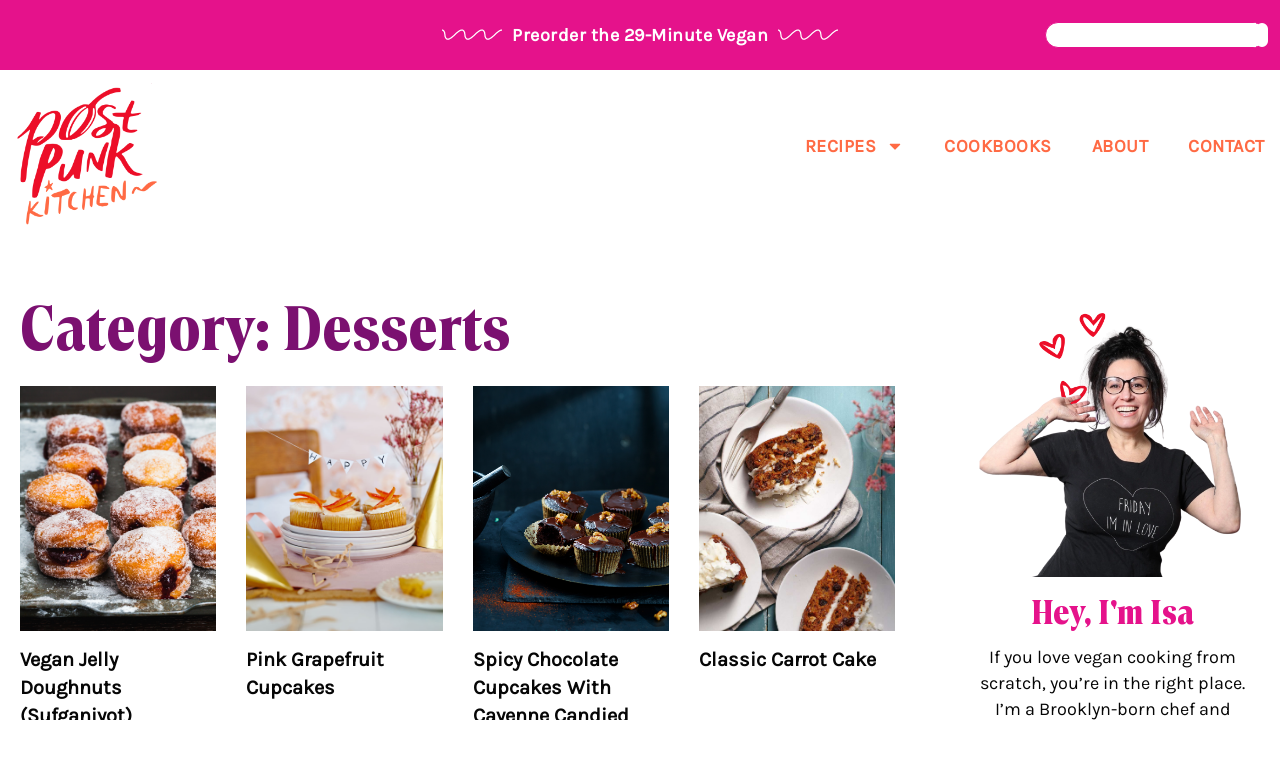

--- FILE ---
content_type: text/html; charset=UTF-8
request_url: https://www.theppk.com/category/recipe/desserts/
body_size: 28425
content:
<!doctype html>
<html lang="en-US">
<head>
	<meta charset="UTF-8">
	<meta name="viewport" content="width=device-width, initial-scale=1">
	<link rel="profile" href="https://gmpg.org/xfn/11">
	<meta name='robots' content='index, follow, max-image-preview:large, max-snippet:-1, max-video-preview:-1' />

	<!-- This site is optimized with the Yoast SEO Premium plugin v26.6 (Yoast SEO v26.8) - https://yoast.com/product/yoast-seo-premium-wordpress/ -->
	<title>Desserts Archives - Post Punk Kitchen</title>
	<link rel="canonical" href="https://www.theppk.com/category/type/desserts/" />
	<link rel="next" href="https://www.theppk.com/category/type/desserts/page/2/" />
	<meta property="og:locale" content="en_US" />
	<meta property="og:type" content="article" />
	<meta property="og:title" content="Desserts Archives" />
	<meta property="og:url" content="https://www.theppk.com/category/type/desserts/" />
	<meta property="og:site_name" content="Post Punk Kitchen" />
	<meta name="twitter:card" content="summary_large_image" />
	<script type="application/ld+json" class="yoast-schema-graph">{"@context":"https://schema.org","@graph":[{"@type":"CollectionPage","@id":"https://www.theppk.com/category/type/desserts/","url":"https://www.theppk.com/category/type/desserts/","name":"Desserts Archives - Post Punk Kitchen","isPartOf":{"@id":"https://www.theppk.com/#website"},"primaryImageOfPage":{"@id":"https://www.theppk.com/category/type/desserts/#primaryimage"},"image":{"@id":"https://www.theppk.com/category/type/desserts/#primaryimage"},"thumbnailUrl":"https://www.theppk.com/wp-content/uploads/2025/12/VeganJellyDonuts.jpg","breadcrumb":{"@id":"https://www.theppk.com/category/type/desserts/#breadcrumb"},"inLanguage":"en-US"},{"@type":"ImageObject","inLanguage":"en-US","@id":"https://www.theppk.com/category/type/desserts/#primaryimage","url":"https://www.theppk.com/wp-content/uploads/2025/12/VeganJellyDonuts.jpg","contentUrl":"https://www.theppk.com/wp-content/uploads/2025/12/VeganJellyDonuts.jpg","width":1000,"height":1250,"caption":"Vegan Jelly Donuts"},{"@type":"BreadcrumbList","@id":"https://www.theppk.com/category/type/desserts/#breadcrumb","itemListElement":[{"@type":"ListItem","position":1,"name":"Home","item":"https://www.theppk.com/"},{"@type":"ListItem","position":2,"name":"Type","item":"https://www.theppk.com/category/type/"},{"@type":"ListItem","position":3,"name":"Desserts"}]},{"@type":"WebSite","@id":"https://www.theppk.com/#website","url":"https://www.theppk.com/","name":"Post Punk Kitchen","description":"By Isa Chandra Moskowitz","publisher":{"@id":"https://www.theppk.com/#organization"},"potentialAction":[{"@type":"SearchAction","target":{"@type":"EntryPoint","urlTemplate":"https://www.theppk.com/?s={search_term_string}"},"query-input":{"@type":"PropertyValueSpecification","valueRequired":true,"valueName":"search_term_string"}}],"inLanguage":"en-US"},{"@type":"Organization","@id":"https://www.theppk.com/#organization","name":"Post Punk Kitchen","url":"https://www.theppk.com/","logo":{"@type":"ImageObject","inLanguage":"en-US","@id":"https://www.theppk.com/#/schema/logo/image/","url":"https://www.theppk.com/wp-content/uploads/2019/09/cropped-PPK-Logo.png","contentUrl":"https://www.theppk.com/wp-content/uploads/2019/09/cropped-PPK-Logo.png","width":512,"height":512,"caption":"Post Punk Kitchen"},"image":{"@id":"https://www.theppk.com/#/schema/logo/image/"},"sameAs":["https://www.facebook.com/IsaChandraMoskowitz/","https://www.instagram.com/postpunkkitchen/?hl=en"],"email":"hello@theppk.com","legalName":"The Post Punk Kitchen","numberOfEmployees":{"@type":"QuantitativeValue","minValue":"1","maxValue":"10"}}]}</script>
	<!-- / Yoast SEO Premium plugin. -->


<link rel='dns-prefetch' href='//www.googletagmanager.com' />
<link rel="alternate" type="application/rss+xml" title="Post Punk Kitchen &raquo; Feed" href="https://www.theppk.com/feed/" />
<link rel="alternate" type="application/rss+xml" title="Post Punk Kitchen &raquo; Comments Feed" href="https://www.theppk.com/comments/feed/" />
<link rel="alternate" type="application/rss+xml" title="Post Punk Kitchen &raquo; Desserts Category Feed" href="https://www.theppk.com/category/type/desserts/feed/" />
<script>(()=>{"use strict";const e=[400,500,600,700,800,900],t=e=>`wprm-min-${e}`,n=e=>`wprm-max-${e}`,s=new Set,o="ResizeObserver"in window,r=o?new ResizeObserver((e=>{for(const t of e)c(t.target)})):null,i=.5/(window.devicePixelRatio||1);function c(s){const o=s.getBoundingClientRect().width||0;for(let r=0;r<e.length;r++){const c=e[r],a=o<=c+i;o>c+i?s.classList.add(t(c)):s.classList.remove(t(c)),a?s.classList.add(n(c)):s.classList.remove(n(c))}}function a(e){s.has(e)||(s.add(e),r&&r.observe(e),c(e))}!function(e=document){e.querySelectorAll(".wprm-recipe").forEach(a)}();if(new MutationObserver((e=>{for(const t of e)for(const e of t.addedNodes)e instanceof Element&&(e.matches?.(".wprm-recipe")&&a(e),e.querySelectorAll?.(".wprm-recipe").forEach(a))})).observe(document.documentElement,{childList:!0,subtree:!0}),!o){let e=0;addEventListener("resize",(()=>{e&&cancelAnimationFrame(e),e=requestAnimationFrame((()=>s.forEach(c)))}),{passive:!0})}})();</script><style id='wp-img-auto-sizes-contain-inline-css'>
img:is([sizes=auto i],[sizes^="auto," i]){contain-intrinsic-size:3000px 1500px}
/*# sourceURL=wp-img-auto-sizes-contain-inline-css */
</style>
<link rel='stylesheet' id='sbi_styles-css' href='https://www.theppk.com/wp-content/plugins/instagram-feed/css/sbi-styles.min.css?ver=6.10.0' media='all' />
<style id='wp-emoji-styles-inline-css'>

	img.wp-smiley, img.emoji {
		display: inline !important;
		border: none !important;
		box-shadow: none !important;
		height: 1em !important;
		width: 1em !important;
		margin: 0 0.07em !important;
		vertical-align: -0.1em !important;
		background: none !important;
		padding: 0 !important;
	}
/*# sourceURL=wp-emoji-styles-inline-css */
</style>
<link rel='stylesheet' id='wp-block-library-css' href='https://www.theppk.com/wp-includes/css/dist/block-library/style.min.css?ver=6.9' media='all' />
<link rel='stylesheet' id='wprm-public-css' href='https://www.theppk.com/wp-content/plugins/wp-recipe-maker/dist/public-modern.css?ver=10.3.2' media='all' />
<link rel='stylesheet' id='wprmp-public-css' href='https://www.theppk.com/wp-content/plugins/wp-recipe-maker-premium/dist/public-premium.css?ver=10.2.4' media='all' />
<style id='simple-social-icons-block-styles-inline-css'>
:where(.wp-block-social-links.is-style-logos-only) .wp-social-link-imdb{background-color:#f5c518;color:#000}:where(.wp-block-social-links:not(.is-style-logos-only)) .wp-social-link-imdb{background-color:#f5c518;color:#000}:where(.wp-block-social-links.is-style-logos-only) .wp-social-link-kofi{color:#72a5f2}:where(.wp-block-social-links:not(.is-style-logos-only)) .wp-social-link-kofi{background-color:#72a5f2;color:#fff}:where(.wp-block-social-links.is-style-logos-only) .wp-social-link-letterboxd{color:#202830}:where(.wp-block-social-links:not(.is-style-logos-only)) .wp-social-link-letterboxd{background-color:#3b45fd;color:#fff}:where(.wp-block-social-links.is-style-logos-only) .wp-social-link-signal{color:#3b45fd}:where(.wp-block-social-links:not(.is-style-logos-only)) .wp-social-link-signal{background-color:#3b45fd;color:#fff}:where(.wp-block-social-links.is-style-logos-only) .wp-social-link-youtube-music{color:red}:where(.wp-block-social-links:not(.is-style-logos-only)) .wp-social-link-youtube-music{background-color:red;color:#fff}:where(.wp-block-social-links.is-style-logos-only) .wp-social-link-diaspora{color:#000}:where(.wp-block-social-links:not(.is-style-logos-only)) .wp-social-link-diaspora{background-color:#3e4142;color:#fff}:where(.wp-block-social-links.is-style-logos-only) .wp-social-link-bloglovin{color:#000}:where(.wp-block-social-links:not(.is-style-logos-only)) .wp-social-link-bloglovin{background-color:#000;color:#fff}:where(.wp-block-social-links.is-style-logos-only) .wp-social-link-phone{color:#000}:where(.wp-block-social-links:not(.is-style-logos-only)) .wp-social-link-phone{background-color:#000;color:#fff}:where(.wp-block-social-links.is-style-logos-only) .wp-social-link-substack{color:#ff6719}:where(.wp-block-social-links:not(.is-style-logos-only)) .wp-social-link-substack{background-color:#ff6719;color:#fff}:where(.wp-block-social-links.is-style-logos-only) .wp-social-link-tripadvisor{color:#34e0a1}:where(.wp-block-social-links:not(.is-style-logos-only)) .wp-social-link-tripadvisor{background-color:#34e0a1;color:#fff}:where(.wp-block-social-links.is-style-logos-only) .wp-social-link-xing{color:#026466}:where(.wp-block-social-links:not(.is-style-logos-only)) .wp-social-link-xing{background-color:#026466;color:#fff}:where(.wp-block-social-links.is-style-logos-only) .wp-social-link-pixelfed{color:#000}:where(.wp-block-social-links:not(.is-style-logos-only)) .wp-social-link-pixelfed{background-color:#000;color:#fff}:where(.wp-block-social-links.is-style-logos-only) .wp-social-link-matrix{color:#000}:where(.wp-block-social-links:not(.is-style-logos-only)) .wp-social-link-matrix{background-color:#000;color:#fff}:where(.wp-block-social-links.is-style-logos-only) .wp-social-link-protonmail{color:#6d4aff}:where(.wp-block-social-links:not(.is-style-logos-only)) .wp-social-link-protonmail{background-color:#6d4aff;color:#fff}:where(.wp-block-social-links.is-style-logos-only) .wp-social-link-paypal{color:#003087}:where(.wp-block-social-links:not(.is-style-logos-only)) .wp-social-link-paypal{background-color:#003087;color:#fff}:where(.wp-block-social-links.is-style-logos-only) .wp-social-link-antennapod{color:#20a5ff}:where(.wp-block-social-links:not(.is-style-logos-only)) .wp-social-link-antennapod{background-color:#20a5ff;color:#fff}:where(.wp-block-social-links:not(.is-style-logos-only)) .wp-social-link-caldotcom{background-color:#000;color:#fff}:where(.wp-block-social-links.is-style-logos-only) .wp-social-link-fedora{color:#294172}:where(.wp-block-social-links:not(.is-style-logos-only)) .wp-social-link-fedora{background-color:#294172;color:#fff}:where(.wp-block-social-links.is-style-logos-only) .wp-social-link-googlephotos{color:#4285f4}:where(.wp-block-social-links:not(.is-style-logos-only)) .wp-social-link-googlephotos{background-color:#4285f4;color:#fff}:where(.wp-block-social-links.is-style-logos-only) .wp-social-link-googlescholar{color:#4285f4}:where(.wp-block-social-links:not(.is-style-logos-only)) .wp-social-link-googlescholar{background-color:#4285f4;color:#fff}:where(.wp-block-social-links.is-style-logos-only) .wp-social-link-mendeley{color:#9d1626}:where(.wp-block-social-links:not(.is-style-logos-only)) .wp-social-link-mendeley{background-color:#9d1626;color:#fff}:where(.wp-block-social-links.is-style-logos-only) .wp-social-link-notion{color:#000}:where(.wp-block-social-links:not(.is-style-logos-only)) .wp-social-link-notion{background-color:#000;color:#fff}:where(.wp-block-social-links.is-style-logos-only) .wp-social-link-overcast{color:#fc7e0f}:where(.wp-block-social-links:not(.is-style-logos-only)) .wp-social-link-overcast{background-color:#fc7e0f;color:#fff}:where(.wp-block-social-links.is-style-logos-only) .wp-social-link-pexels{color:#05a081}:where(.wp-block-social-links:not(.is-style-logos-only)) .wp-social-link-pexels{background-color:#05a081;color:#fff}:where(.wp-block-social-links.is-style-logos-only) .wp-social-link-pocketcasts{color:#f43e37}:where(.wp-block-social-links:not(.is-style-logos-only)) .wp-social-link-pocketcasts{background-color:#f43e37;color:#fff}:where(.wp-block-social-links.is-style-logos-only) .wp-social-link-strava{color:#fc4c02}:where(.wp-block-social-links:not(.is-style-logos-only)) .wp-social-link-strava{background-color:#fc4c02;color:#fff}:where(.wp-block-social-links.is-style-logos-only) .wp-social-link-wechat{color:#09b83e}:where(.wp-block-social-links:not(.is-style-logos-only)) .wp-social-link-wechat{background-color:#09b83e;color:#fff}:where(.wp-block-social-links.is-style-logos-only) .wp-social-link-zulip{color:#54a7ff}:where(.wp-block-social-links:not(.is-style-logos-only)) .wp-social-link-zulip{background-color:#000;color:#fff}:where(.wp-block-social-links.is-style-logos-only) .wp-social-link-podcastaddict{color:#f3842c}:where(.wp-block-social-links:not(.is-style-logos-only)) .wp-social-link-podcastaddict{background-color:#f3842c;color:#fff}:where(.wp-block-social-links.is-style-logos-only) .wp-social-link-applepodcasts{color:#8e32c6}:where(.wp-block-social-links:not(.is-style-logos-only)) .wp-social-link-applepodcasts{background-color:#8e32c6;color:#fff}:where(.wp-block-social-links.is-style-logos-only) .wp-social-link-ivoox{color:#f45f31}:where(.wp-block-social-links:not(.is-style-logos-only)) .wp-social-link-ivoox{background-color:#f45f31;color:#fff}

/*# sourceURL=https://www.theppk.com/wp-content/plugins/simple-social-icons/build/style-index.css */
</style>
<style id='global-styles-inline-css'>
:root{--wp--preset--aspect-ratio--square: 1;--wp--preset--aspect-ratio--4-3: 4/3;--wp--preset--aspect-ratio--3-4: 3/4;--wp--preset--aspect-ratio--3-2: 3/2;--wp--preset--aspect-ratio--2-3: 2/3;--wp--preset--aspect-ratio--16-9: 16/9;--wp--preset--aspect-ratio--9-16: 9/16;--wp--preset--color--black: #000000;--wp--preset--color--cyan-bluish-gray: #abb8c3;--wp--preset--color--white: #ffffff;--wp--preset--color--pale-pink: #f78da7;--wp--preset--color--vivid-red: #cf2e2e;--wp--preset--color--luminous-vivid-orange: #ff6900;--wp--preset--color--luminous-vivid-amber: #fcb900;--wp--preset--color--light-green-cyan: #7bdcb5;--wp--preset--color--vivid-green-cyan: #00d084;--wp--preset--color--pale-cyan-blue: #8ed1fc;--wp--preset--color--vivid-cyan-blue: #0693e3;--wp--preset--color--vivid-purple: #9b51e0;--wp--preset--gradient--vivid-cyan-blue-to-vivid-purple: linear-gradient(135deg,rgb(6,147,227) 0%,rgb(155,81,224) 100%);--wp--preset--gradient--light-green-cyan-to-vivid-green-cyan: linear-gradient(135deg,rgb(122,220,180) 0%,rgb(0,208,130) 100%);--wp--preset--gradient--luminous-vivid-amber-to-luminous-vivid-orange: linear-gradient(135deg,rgb(252,185,0) 0%,rgb(255,105,0) 100%);--wp--preset--gradient--luminous-vivid-orange-to-vivid-red: linear-gradient(135deg,rgb(255,105,0) 0%,rgb(207,46,46) 100%);--wp--preset--gradient--very-light-gray-to-cyan-bluish-gray: linear-gradient(135deg,rgb(238,238,238) 0%,rgb(169,184,195) 100%);--wp--preset--gradient--cool-to-warm-spectrum: linear-gradient(135deg,rgb(74,234,220) 0%,rgb(151,120,209) 20%,rgb(207,42,186) 40%,rgb(238,44,130) 60%,rgb(251,105,98) 80%,rgb(254,248,76) 100%);--wp--preset--gradient--blush-light-purple: linear-gradient(135deg,rgb(255,206,236) 0%,rgb(152,150,240) 100%);--wp--preset--gradient--blush-bordeaux: linear-gradient(135deg,rgb(254,205,165) 0%,rgb(254,45,45) 50%,rgb(107,0,62) 100%);--wp--preset--gradient--luminous-dusk: linear-gradient(135deg,rgb(255,203,112) 0%,rgb(199,81,192) 50%,rgb(65,88,208) 100%);--wp--preset--gradient--pale-ocean: linear-gradient(135deg,rgb(255,245,203) 0%,rgb(182,227,212) 50%,rgb(51,167,181) 100%);--wp--preset--gradient--electric-grass: linear-gradient(135deg,rgb(202,248,128) 0%,rgb(113,206,126) 100%);--wp--preset--gradient--midnight: linear-gradient(135deg,rgb(2,3,129) 0%,rgb(40,116,252) 100%);--wp--preset--font-size--small: 13px;--wp--preset--font-size--medium: 20px;--wp--preset--font-size--large: 36px;--wp--preset--font-size--x-large: 42px;--wp--preset--spacing--20: 0.44rem;--wp--preset--spacing--30: 0.67rem;--wp--preset--spacing--40: 1rem;--wp--preset--spacing--50: 1.5rem;--wp--preset--spacing--60: 2.25rem;--wp--preset--spacing--70: 3.38rem;--wp--preset--spacing--80: 5.06rem;--wp--preset--shadow--natural: 6px 6px 9px rgba(0, 0, 0, 0.2);--wp--preset--shadow--deep: 12px 12px 50px rgba(0, 0, 0, 0.4);--wp--preset--shadow--sharp: 6px 6px 0px rgba(0, 0, 0, 0.2);--wp--preset--shadow--outlined: 6px 6px 0px -3px rgb(255, 255, 255), 6px 6px rgb(0, 0, 0);--wp--preset--shadow--crisp: 6px 6px 0px rgb(0, 0, 0);}:root { --wp--style--global--content-size: 800px;--wp--style--global--wide-size: 1200px; }:where(body) { margin: 0; }.wp-site-blocks > .alignleft { float: left; margin-right: 2em; }.wp-site-blocks > .alignright { float: right; margin-left: 2em; }.wp-site-blocks > .aligncenter { justify-content: center; margin-left: auto; margin-right: auto; }:where(.wp-site-blocks) > * { margin-block-start: 24px; margin-block-end: 0; }:where(.wp-site-blocks) > :first-child { margin-block-start: 0; }:where(.wp-site-blocks) > :last-child { margin-block-end: 0; }:root { --wp--style--block-gap: 24px; }:root :where(.is-layout-flow) > :first-child{margin-block-start: 0;}:root :where(.is-layout-flow) > :last-child{margin-block-end: 0;}:root :where(.is-layout-flow) > *{margin-block-start: 24px;margin-block-end: 0;}:root :where(.is-layout-constrained) > :first-child{margin-block-start: 0;}:root :where(.is-layout-constrained) > :last-child{margin-block-end: 0;}:root :where(.is-layout-constrained) > *{margin-block-start: 24px;margin-block-end: 0;}:root :where(.is-layout-flex){gap: 24px;}:root :where(.is-layout-grid){gap: 24px;}.is-layout-flow > .alignleft{float: left;margin-inline-start: 0;margin-inline-end: 2em;}.is-layout-flow > .alignright{float: right;margin-inline-start: 2em;margin-inline-end: 0;}.is-layout-flow > .aligncenter{margin-left: auto !important;margin-right: auto !important;}.is-layout-constrained > .alignleft{float: left;margin-inline-start: 0;margin-inline-end: 2em;}.is-layout-constrained > .alignright{float: right;margin-inline-start: 2em;margin-inline-end: 0;}.is-layout-constrained > .aligncenter{margin-left: auto !important;margin-right: auto !important;}.is-layout-constrained > :where(:not(.alignleft):not(.alignright):not(.alignfull)){max-width: var(--wp--style--global--content-size);margin-left: auto !important;margin-right: auto !important;}.is-layout-constrained > .alignwide{max-width: var(--wp--style--global--wide-size);}body .is-layout-flex{display: flex;}.is-layout-flex{flex-wrap: wrap;align-items: center;}.is-layout-flex > :is(*, div){margin: 0;}body .is-layout-grid{display: grid;}.is-layout-grid > :is(*, div){margin: 0;}body{padding-top: 0px;padding-right: 0px;padding-bottom: 0px;padding-left: 0px;}a:where(:not(.wp-element-button)){text-decoration: underline;}:root :where(.wp-element-button, .wp-block-button__link){background-color: #32373c;border-width: 0;color: #fff;font-family: inherit;font-size: inherit;font-style: inherit;font-weight: inherit;letter-spacing: inherit;line-height: inherit;padding-top: calc(0.667em + 2px);padding-right: calc(1.333em + 2px);padding-bottom: calc(0.667em + 2px);padding-left: calc(1.333em + 2px);text-decoration: none;text-transform: inherit;}.has-black-color{color: var(--wp--preset--color--black) !important;}.has-cyan-bluish-gray-color{color: var(--wp--preset--color--cyan-bluish-gray) !important;}.has-white-color{color: var(--wp--preset--color--white) !important;}.has-pale-pink-color{color: var(--wp--preset--color--pale-pink) !important;}.has-vivid-red-color{color: var(--wp--preset--color--vivid-red) !important;}.has-luminous-vivid-orange-color{color: var(--wp--preset--color--luminous-vivid-orange) !important;}.has-luminous-vivid-amber-color{color: var(--wp--preset--color--luminous-vivid-amber) !important;}.has-light-green-cyan-color{color: var(--wp--preset--color--light-green-cyan) !important;}.has-vivid-green-cyan-color{color: var(--wp--preset--color--vivid-green-cyan) !important;}.has-pale-cyan-blue-color{color: var(--wp--preset--color--pale-cyan-blue) !important;}.has-vivid-cyan-blue-color{color: var(--wp--preset--color--vivid-cyan-blue) !important;}.has-vivid-purple-color{color: var(--wp--preset--color--vivid-purple) !important;}.has-black-background-color{background-color: var(--wp--preset--color--black) !important;}.has-cyan-bluish-gray-background-color{background-color: var(--wp--preset--color--cyan-bluish-gray) !important;}.has-white-background-color{background-color: var(--wp--preset--color--white) !important;}.has-pale-pink-background-color{background-color: var(--wp--preset--color--pale-pink) !important;}.has-vivid-red-background-color{background-color: var(--wp--preset--color--vivid-red) !important;}.has-luminous-vivid-orange-background-color{background-color: var(--wp--preset--color--luminous-vivid-orange) !important;}.has-luminous-vivid-amber-background-color{background-color: var(--wp--preset--color--luminous-vivid-amber) !important;}.has-light-green-cyan-background-color{background-color: var(--wp--preset--color--light-green-cyan) !important;}.has-vivid-green-cyan-background-color{background-color: var(--wp--preset--color--vivid-green-cyan) !important;}.has-pale-cyan-blue-background-color{background-color: var(--wp--preset--color--pale-cyan-blue) !important;}.has-vivid-cyan-blue-background-color{background-color: var(--wp--preset--color--vivid-cyan-blue) !important;}.has-vivid-purple-background-color{background-color: var(--wp--preset--color--vivid-purple) !important;}.has-black-border-color{border-color: var(--wp--preset--color--black) !important;}.has-cyan-bluish-gray-border-color{border-color: var(--wp--preset--color--cyan-bluish-gray) !important;}.has-white-border-color{border-color: var(--wp--preset--color--white) !important;}.has-pale-pink-border-color{border-color: var(--wp--preset--color--pale-pink) !important;}.has-vivid-red-border-color{border-color: var(--wp--preset--color--vivid-red) !important;}.has-luminous-vivid-orange-border-color{border-color: var(--wp--preset--color--luminous-vivid-orange) !important;}.has-luminous-vivid-amber-border-color{border-color: var(--wp--preset--color--luminous-vivid-amber) !important;}.has-light-green-cyan-border-color{border-color: var(--wp--preset--color--light-green-cyan) !important;}.has-vivid-green-cyan-border-color{border-color: var(--wp--preset--color--vivid-green-cyan) !important;}.has-pale-cyan-blue-border-color{border-color: var(--wp--preset--color--pale-cyan-blue) !important;}.has-vivid-cyan-blue-border-color{border-color: var(--wp--preset--color--vivid-cyan-blue) !important;}.has-vivid-purple-border-color{border-color: var(--wp--preset--color--vivid-purple) !important;}.has-vivid-cyan-blue-to-vivid-purple-gradient-background{background: var(--wp--preset--gradient--vivid-cyan-blue-to-vivid-purple) !important;}.has-light-green-cyan-to-vivid-green-cyan-gradient-background{background: var(--wp--preset--gradient--light-green-cyan-to-vivid-green-cyan) !important;}.has-luminous-vivid-amber-to-luminous-vivid-orange-gradient-background{background: var(--wp--preset--gradient--luminous-vivid-amber-to-luminous-vivid-orange) !important;}.has-luminous-vivid-orange-to-vivid-red-gradient-background{background: var(--wp--preset--gradient--luminous-vivid-orange-to-vivid-red) !important;}.has-very-light-gray-to-cyan-bluish-gray-gradient-background{background: var(--wp--preset--gradient--very-light-gray-to-cyan-bluish-gray) !important;}.has-cool-to-warm-spectrum-gradient-background{background: var(--wp--preset--gradient--cool-to-warm-spectrum) !important;}.has-blush-light-purple-gradient-background{background: var(--wp--preset--gradient--blush-light-purple) !important;}.has-blush-bordeaux-gradient-background{background: var(--wp--preset--gradient--blush-bordeaux) !important;}.has-luminous-dusk-gradient-background{background: var(--wp--preset--gradient--luminous-dusk) !important;}.has-pale-ocean-gradient-background{background: var(--wp--preset--gradient--pale-ocean) !important;}.has-electric-grass-gradient-background{background: var(--wp--preset--gradient--electric-grass) !important;}.has-midnight-gradient-background{background: var(--wp--preset--gradient--midnight) !important;}.has-small-font-size{font-size: var(--wp--preset--font-size--small) !important;}.has-medium-font-size{font-size: var(--wp--preset--font-size--medium) !important;}.has-large-font-size{font-size: var(--wp--preset--font-size--large) !important;}.has-x-large-font-size{font-size: var(--wp--preset--font-size--x-large) !important;}
:root :where(.wp-block-pullquote){font-size: 1.5em;line-height: 1.6;}
/*# sourceURL=global-styles-inline-css */
</style>
<link rel='stylesheet' id='woocommerce-layout-css' href='https://www.theppk.com/wp-content/plugins/woocommerce/assets/css/woocommerce-layout.css?ver=10.4.3' media='all' />
<link rel='stylesheet' id='woocommerce-smallscreen-css' href='https://www.theppk.com/wp-content/plugins/woocommerce/assets/css/woocommerce-smallscreen.css?ver=10.4.3' media='only screen and (max-width: 768px)' />
<link rel='stylesheet' id='woocommerce-general-css' href='https://www.theppk.com/wp-content/plugins/woocommerce/assets/css/woocommerce.css?ver=10.4.3' media='all' />
<style id='woocommerce-inline-inline-css'>
.woocommerce form .form-row .required { visibility: visible; }
/*# sourceURL=woocommerce-inline-inline-css */
</style>
<link rel='stylesheet' id='hello-elementor-css' href='https://www.theppk.com/wp-content/themes/hello-elementor/assets/css/reset.css?ver=3.4.6' media='all' />
<link rel='stylesheet' id='hello-elementor-theme-style-css' href='https://www.theppk.com/wp-content/themes/hello-elementor/assets/css/theme.css?ver=3.4.6' media='all' />
<link rel='stylesheet' id='hello-elementor-header-footer-css' href='https://www.theppk.com/wp-content/themes/hello-elementor/assets/css/header-footer.css?ver=3.4.6' media='all' />
<link rel='stylesheet' id='elementor-frontend-css' href='https://www.theppk.com/wp-content/plugins/elementor/assets/css/frontend.min.css?ver=3.34.2' media='all' />
<link rel='stylesheet' id='elementor-post-8969-css' href='https://www.theppk.com/wp-content/uploads/elementor/css/post-8969.css?ver=1768564521' media='all' />
<link rel='stylesheet' id='widget-divider-css' href='https://www.theppk.com/wp-content/plugins/elementor/assets/css/widget-divider.min.css?ver=3.34.2' media='all' />
<link rel='stylesheet' id='widget-icon-list-css' href='https://www.theppk.com/wp-content/plugins/elementor/assets/css/widget-icon-list.min.css?ver=3.34.2' media='all' />
<link rel='stylesheet' id='widget-search-css' href='https://www.theppk.com/wp-content/plugins/elementor-pro/assets/css/widget-search.min.css?ver=3.33.2' media='all' />
<link rel='stylesheet' id='widget-image-css' href='https://www.theppk.com/wp-content/plugins/elementor/assets/css/widget-image.min.css?ver=3.34.2' media='all' />
<link rel='stylesheet' id='widget-nav-menu-css' href='https://www.theppk.com/wp-content/plugins/elementor-pro/assets/css/widget-nav-menu.min.css?ver=3.33.2' media='all' />
<link rel='stylesheet' id='widget-social-icons-css' href='https://www.theppk.com/wp-content/plugins/elementor/assets/css/widget-social-icons.min.css?ver=3.34.2' media='all' />
<link rel='stylesheet' id='e-apple-webkit-css' href='https://www.theppk.com/wp-content/plugins/elementor/assets/css/conditionals/apple-webkit.min.css?ver=3.34.2' media='all' />
<link rel='stylesheet' id='widget-heading-css' href='https://www.theppk.com/wp-content/plugins/elementor/assets/css/widget-heading.min.css?ver=3.34.2' media='all' />
<link rel='stylesheet' id='e-animation-fadeIn-css' href='https://www.theppk.com/wp-content/plugins/elementor/assets/lib/animations/styles/fadeIn.min.css?ver=3.34.2' media='all' />
<link rel='stylesheet' id='sbistyles-css' href='https://www.theppk.com/wp-content/plugins/instagram-feed/css/sbi-styles.min.css?ver=6.10.0' media='all' />
<link rel='stylesheet' id='elementor-post-9013-css' href='https://www.theppk.com/wp-content/uploads/elementor/css/post-9013.css?ver=1768564522' media='all' />
<link rel='stylesheet' id='elementor-post-8977-css' href='https://www.theppk.com/wp-content/uploads/elementor/css/post-8977.css?ver=1768564522' media='all' />
<link rel='stylesheet' id='elementor-post-8999-css' href='https://www.theppk.com/wp-content/uploads/elementor/css/post-8999.css?ver=1768564658' media='all' />
<link rel='stylesheet' id='simple-social-icons-font-css' href='https://www.theppk.com/wp-content/plugins/simple-social-icons/css/style.css?ver=4.0.0' media='all' />
<script src="https://www.theppk.com/wp-includes/js/jquery/jquery.min.js?ver=3.7.1" id="jquery-core-js"></script>
<script src="https://www.theppk.com/wp-includes/js/jquery/jquery-migrate.min.js?ver=3.4.1" id="jquery-migrate-js"></script>
<script src="https://www.theppk.com/wp-content/plugins/woocommerce/assets/js/jquery-blockui/jquery.blockUI.min.js?ver=2.7.0-wc.10.4.3" id="wc-jquery-blockui-js" defer data-wp-strategy="defer"></script>
<script id="wc-add-to-cart-js-extra">
var wc_add_to_cart_params = {"ajax_url":"/wp-admin/admin-ajax.php","wc_ajax_url":"/?wc-ajax=%%endpoint%%","i18n_view_cart":"View cart","cart_url":"https://www.theppk.com/cart/","is_cart":"","cart_redirect_after_add":"no"};
//# sourceURL=wc-add-to-cart-js-extra
</script>
<script src="https://www.theppk.com/wp-content/plugins/woocommerce/assets/js/frontend/add-to-cart.min.js?ver=10.4.3" id="wc-add-to-cart-js" defer data-wp-strategy="defer"></script>
<script src="https://www.theppk.com/wp-content/plugins/woocommerce/assets/js/js-cookie/js.cookie.min.js?ver=2.1.4-wc.10.4.3" id="wc-js-cookie-js" defer data-wp-strategy="defer"></script>
<script id="woocommerce-js-extra">
var woocommerce_params = {"ajax_url":"/wp-admin/admin-ajax.php","wc_ajax_url":"/?wc-ajax=%%endpoint%%","i18n_password_show":"Show password","i18n_password_hide":"Hide password"};
//# sourceURL=woocommerce-js-extra
</script>
<script src="https://www.theppk.com/wp-content/plugins/woocommerce/assets/js/frontend/woocommerce.min.js?ver=10.4.3" id="woocommerce-js" defer data-wp-strategy="defer"></script>
<script id="WCPAY_ASSETS-js-extra">
var wcpayAssets = {"url":"https://www.theppk.com/wp-content/plugins/woocommerce-payments/dist/"};
//# sourceURL=WCPAY_ASSETS-js-extra
</script>
<link rel="https://api.w.org/" href="https://www.theppk.com/wp-json/" /><link rel="alternate" title="JSON" type="application/json" href="https://www.theppk.com/wp-json/wp/v2/categories/58" /><link rel="EditURI" type="application/rsd+xml" title="RSD" href="https://www.theppk.com/xmlrpc.php?rsd" />
<meta name="generator" content="WordPress 6.9" />
<meta name="generator" content="WooCommerce 10.4.3" />
<meta name="generator" content="Site Kit by Google 1.170.0" /><style type="text/css"> .tippy-box[data-theme~="wprm"] { background-color: #333333; color: #FFFFFF; } .tippy-box[data-theme~="wprm"][data-placement^="top"] > .tippy-arrow::before { border-top-color: #333333; } .tippy-box[data-theme~="wprm"][data-placement^="bottom"] > .tippy-arrow::before { border-bottom-color: #333333; } .tippy-box[data-theme~="wprm"][data-placement^="left"] > .tippy-arrow::before { border-left-color: #333333; } .tippy-box[data-theme~="wprm"][data-placement^="right"] > .tippy-arrow::before { border-right-color: #333333; } .tippy-box[data-theme~="wprm"] a { color: #FFFFFF; } .wprm-comment-rating svg { width: 18px !important; height: 18px !important; } img.wprm-comment-rating { width: 90px !important; height: 18px !important; } body { --comment-rating-star-color: #f8e71c; } body { --wprm-popup-font-size: 16px; } body { --wprm-popup-background: #ffffff; } body { --wprm-popup-title: #000000; } body { --wprm-popup-content: #444444; } body { --wprm-popup-button-background: #444444; } body { --wprm-popup-button-text: #ffffff; } body { --wprm-popup-accent: #747B2D; }</style><style type="text/css">.wprm-glossary-term {color: #5A822B;text-decoration: underline;cursor: help;}</style>	<noscript><style>.woocommerce-product-gallery{ opacity: 1 !important; }</style></noscript>
	<meta name="generator" content="Elementor 3.34.2; features: e_font_icon_svg, additional_custom_breakpoints; settings: css_print_method-external, google_font-enabled, font_display-swap">
<script>
  (function(w, d, t, h, s, n) {
    w.FlodeskObject = n;
    var fn = function() {
      (w[n].q = w[n].q || []).push(arguments);
    };
    w[n] = w[n] || fn;
    var f = d.getElementsByTagName(t)[0];
    var v = '?v=' + Math.floor(new Date().getTime() / (120 * 1000)) * 60;
    var sm = d.createElement(t);
    sm.async = true;
    sm.type = 'module';
    sm.src = h + s + '.mjs' + v;
    f.parentNode.insertBefore(sm, f);
    var sn = d.createElement(t);
    sn.async = true;
    sn.noModule = true;
    sn.src = h + s + '.js' + v;
    f.parentNode.insertBefore(sn, f);
  })(window, document, 'script', 'https://assets.flodesk.com', '/universal', 'fd');
</script>
<script>
  (function(w, d, t, h, s, n) {
    w.FlodeskObject = n;
    var fn = function() {
      (w[n].q = w[n].q || []).push(arguments);
    };
    w[n] = w[n] || fn;
    var f = d.getElementsByTagName(t)[0];
    var v = '?v=' + Math.floor(new Date().getTime() / (120 * 1000)) * 60;
    var sm = d.createElement(t);
    sm.async = true;
    sm.type = 'module';
    sm.src = h + s + '.mjs' + v;
    f.parentNode.insertBefore(sm, f);
    var sn = d.createElement(t);
    sn.async = true;
    sn.noModule = true;
    sn.src = h + s + '.js' + v;
    f.parentNode.insertBefore(sn, f);
  })(window, document, 'script', 'https://assets.flodesk.com', '/universal', 'fd');
</script>
<script>
  window.fd('form', {
    formId: '68e8174da593c4ab075359f7'
  });
</script>
			<style>
				.e-con.e-parent:nth-of-type(n+4):not(.e-lazyloaded):not(.e-no-lazyload),
				.e-con.e-parent:nth-of-type(n+4):not(.e-lazyloaded):not(.e-no-lazyload) * {
					background-image: none !important;
				}
				@media screen and (max-height: 1024px) {
					.e-con.e-parent:nth-of-type(n+3):not(.e-lazyloaded):not(.e-no-lazyload),
					.e-con.e-parent:nth-of-type(n+3):not(.e-lazyloaded):not(.e-no-lazyload) * {
						background-image: none !important;
					}
				}
				@media screen and (max-height: 640px) {
					.e-con.e-parent:nth-of-type(n+2):not(.e-lazyloaded):not(.e-no-lazyload),
					.e-con.e-parent:nth-of-type(n+2):not(.e-lazyloaded):not(.e-no-lazyload) * {
						background-image: none !important;
					}
				}
			</style>
			<link rel="icon" href="https://www.theppk.com/wp-content/uploads/2019/08/cropped-ppk-logo-c-32x32.png" sizes="32x32" />
<link rel="icon" href="https://www.theppk.com/wp-content/uploads/2019/08/cropped-ppk-logo-c-192x192.png" sizes="192x192" />
<link rel="apple-touch-icon" href="https://www.theppk.com/wp-content/uploads/2019/08/cropped-ppk-logo-c-180x180.png" />
<meta name="msapplication-TileImage" content="https://www.theppk.com/wp-content/uploads/2019/08/cropped-ppk-logo-c-270x270.png" />
		<style id="wp-custom-css">
			html, body{
max-width: 100%;
overflow-x:hidden;
}


/* WooCommerce notifications – remove icons, shift text left, and keep purple bar */
.woocommerce-message::before,
.woocommerce-info::before,
.woocommerce-error::before {
  display: none !important; /* hide icons */
}

.woocommerce-message,
.woocommerce-info,
.woocommerce-error {
  border-top-color: #7B1070 !important; /* purple top bar */
  padding-left: 20px !important; /* shift text left after removing icon */
}

.wprm-recipe a.wprm-recipe-link, .wprm-recipe a.wprm-recipe-link:hover {
   
    text-decoration: none!important;
}
		</style>
		</head>
<body class="archive category category-desserts category-58 wp-custom-logo wp-embed-responsive wp-theme-hello-elementor theme-hello-elementor woocommerce-no-js hello-elementor-default elementor-page-8999 elementor-default elementor-template-full-width elementor-kit-8969">


<a class="skip-link screen-reader-text" href="#content">Skip to content</a>

		<header data-elementor-type="header" data-elementor-id="9013" class="elementor elementor-9013 elementor-location-header" data-elementor-post-type="elementor_library">
					<section class="elementor-section elementor-top-section elementor-element elementor-element-24a82d37 elementor-section-boxed elementor-section-height-default elementor-section-height-default" data-id="24a82d37" data-element_type="section" data-settings="{&quot;background_background&quot;:&quot;classic&quot;}">
						<div class="elementor-container elementor-column-gap-default">
					<div class="elementor-column elementor-col-33 elementor-top-column elementor-element elementor-element-a8a2541 elementor-hidden-tablet elementor-hidden-mobile" data-id="a8a2541" data-element_type="column">
			<div class="elementor-widget-wrap">
							</div>
		</div>
				<div class="elementor-column elementor-col-33 elementor-top-column elementor-element elementor-element-2bcc500" data-id="2bcc500" data-element_type="column">
			<div class="elementor-widget-wrap elementor-element-populated">
						<div class="elementor-element elementor-element-8738f81 elementor-widget__width-initial elementor-widget-divider--separator-type-pattern elementor-widget-divider--view-line elementor-widget elementor-widget-divider" data-id="8738f81" data-element_type="widget" data-widget_type="divider.default">
							<div class="elementor-divider" style="--divider-pattern-url: url(&quot;data:image/svg+xml,%3Csvg xmlns=&#039;http://www.w3.org/2000/svg&#039; preserveAspectRatio=&#039;none&#039; overflow=&#039;visible&#039; height=&#039;100%&#039; viewBox=&#039;0 0 24 24&#039; fill=&#039;none&#039; stroke=&#039;black&#039; stroke-width=&#039;1.5&#039; stroke-linecap=&#039;square&#039; stroke-miterlimit=&#039;10&#039;%3E%3Cpath d=&#039;M0,6c6,0,0.9,11.1,6.9,11.1S18,6,24,6&#039;/%3E%3C/svg%3E&quot;);">
			<span class="elementor-divider-separator">
						</span>
		</div>
						</div>
				<div class="elementor-element elementor-element-104d4f9e elementor-align-center elementor-icon-list--layout-inline elementor-tablet-align-start elementor-mobile-align-center elementor-widget__width-auto underline-hover elementor-list-item-link-full_width elementor-widget elementor-widget-icon-list" data-id="104d4f9e" data-element_type="widget" data-widget_type="icon-list.default">
							<ul class="elementor-icon-list-items elementor-inline-items">
							<li class="elementor-icon-list-item elementor-inline-item">
											<a href="https://www.theppk.com/books/the-29-minute-vegan/">

											<span class="elementor-icon-list-text">Preorder the 29-Minute Vegan</span>
											</a>
									</li>
						</ul>
						</div>
				<div class="elementor-element elementor-element-7a188df elementor-widget__width-initial elementor-widget-divider--separator-type-pattern elementor-widget-divider--view-line elementor-widget elementor-widget-divider" data-id="7a188df" data-element_type="widget" data-widget_type="divider.default">
							<div class="elementor-divider" style="--divider-pattern-url: url(&quot;data:image/svg+xml,%3Csvg xmlns=&#039;http://www.w3.org/2000/svg&#039; preserveAspectRatio=&#039;none&#039; overflow=&#039;visible&#039; height=&#039;100%&#039; viewBox=&#039;0 0 24 24&#039; fill=&#039;none&#039; stroke=&#039;black&#039; stroke-width=&#039;1.5&#039; stroke-linecap=&#039;square&#039; stroke-miterlimit=&#039;10&#039;%3E%3Cpath d=&#039;M0,6c6,0,0.9,11.1,6.9,11.1S18,6,24,6&#039;/%3E%3C/svg%3E&quot;);">
			<span class="elementor-divider-separator">
						</span>
		</div>
						</div>
					</div>
		</div>
				<div class="elementor-column elementor-col-33 elementor-top-column elementor-element elementor-element-4eeaf3e elementor-hidden-mobile" data-id="4eeaf3e" data-element_type="column">
			<div class="elementor-widget-wrap elementor-element-populated">
						<div class="elementor-element elementor-element-5c4e975 elementor-widget__width-initial elementor-hidden-mobile elementor-widget elementor-widget-search" data-id="5c4e975" data-element_type="widget" data-settings="{&quot;submit_trigger&quot;:&quot;both&quot;,&quot;pagination_type_options&quot;:&quot;none&quot;}" data-widget_type="search.default">
							<search class="e-search hidden" role="search">
			<form class="e-search-form" action="https://www.theppk.com" method="get">

				
				<label class="e-search-label" for="search-5c4e975">
					<span class="elementor-screen-only">
						Search					</span>
									</label>

				<div class="e-search-input-wrapper">
					<input id="search-5c4e975" placeholder="Search recipes..." class="e-search-input" type="search" name="s" value="" autocomplete="off" role="combobox" aria-autocomplete="list" aria-expanded="false" aria-controls="results-5c4e975" aria-haspopup="listbox">
					<svg aria-hidden="true" class="e-font-icon-svg e-fas-times" viewBox="0 0 352 512" xmlns="http://www.w3.org/2000/svg"><path d="M242.72 256l100.07-100.07c12.28-12.28 12.28-32.19 0-44.48l-22.24-22.24c-12.28-12.28-32.19-12.28-44.48 0L176 189.28 75.93 89.21c-12.28-12.28-32.19-12.28-44.48 0L9.21 111.45c-12.28 12.28-12.28 32.19 0 44.48L109.28 256 9.21 356.07c-12.28 12.28-12.28 32.19 0 44.48l22.24 22.24c12.28 12.28 32.2 12.28 44.48 0L176 322.72l100.07 100.07c12.28 12.28 32.2 12.28 44.48 0l22.24-22.24c12.28-12.28 12.28-32.19 0-44.48L242.72 256z"></path></svg>										<output id="results-5c4e975" class="e-search-results-container hide-loader" aria-live="polite" aria-atomic="true" aria-label="Results for search" tabindex="0">
						<div class="e-search-results"></div>
											</output>
									</div>
				
				
				<button class="e-search-submit  " type="submit" aria-label="Search">
					<svg aria-hidden="true" class="e-font-icon-svg e-fas-arrow-right" viewBox="0 0 448 512" xmlns="http://www.w3.org/2000/svg"><path d="M190.5 66.9l22.2-22.2c9.4-9.4 24.6-9.4 33.9 0L441 239c9.4 9.4 9.4 24.6 0 33.9L246.6 467.3c-9.4 9.4-24.6 9.4-33.9 0l-22.2-22.2c-9.5-9.5-9.3-25 .4-34.3L311.4 296H24c-13.3 0-24-10.7-24-24v-32c0-13.3 10.7-24 24-24h287.4L190.9 101.2c-9.8-9.3-10-24.8-.4-34.3z"></path></svg>
									</button>
				<input type="hidden" name="e_search_props" value="5c4e975-9013">
			</form>
		</search>
						</div>
					</div>
		</div>
					</div>
		</section>
				<section class="elementor-section elementor-top-section elementor-element elementor-element-38c17cb4 elementor-section-boxed elementor-section-height-default elementor-section-height-default" data-id="38c17cb4" data-element_type="section" data-settings="{&quot;background_background&quot;:&quot;classic&quot;}">
						<div class="elementor-container elementor-column-gap-default">
					<div class="elementor-column elementor-col-50 elementor-top-column elementor-element elementor-element-6a7ecc20" data-id="6a7ecc20" data-element_type="column">
			<div class="elementor-widget-wrap elementor-element-populated">
						<div class="elementor-element elementor-element-1c41ba7a elementor-widget elementor-widget-theme-site-logo elementor-widget-image" data-id="1c41ba7a" data-element_type="widget" data-widget_type="theme-site-logo.default">
											<a href="https://www.theppk.com">
			<img loading="lazy" width="512" height="512" src="https://www.theppk.com/wp-content/uploads/2019/09/cropped-PPK-Logo.png" class="attachment-full size-full wp-image-7523" alt="" srcset="https://www.theppk.com/wp-content/uploads/2019/09/cropped-PPK-Logo.png 512w, https://www.theppk.com/wp-content/uploads/2019/09/cropped-PPK-Logo-150x150.png 150w, https://www.theppk.com/wp-content/uploads/2019/09/cropped-PPK-Logo-300x300.png 300w, https://www.theppk.com/wp-content/uploads/2019/09/cropped-PPK-Logo-500x500.png 500w, https://www.theppk.com/wp-content/uploads/2019/09/cropped-PPK-Logo-320x321.png 320w, https://www.theppk.com/wp-content/uploads/2019/09/cropped-PPK-Logo-270x270.png 270w, https://www.theppk.com/wp-content/uploads/2019/09/cropped-PPK-Logo-192x192.png 192w, https://www.theppk.com/wp-content/uploads/2019/09/cropped-PPK-Logo-180x180.png 180w, https://www.theppk.com/wp-content/uploads/2019/09/cropped-PPK-Logo-32x32.png 32w" sizes="(max-width: 512px) 100vw, 512px" />				</a>
											</div>
					</div>
		</div>
				<div class="elementor-column elementor-col-50 elementor-top-column elementor-element elementor-element-471ea498" data-id="471ea498" data-element_type="column">
			<div class="elementor-widget-wrap elementor-element-populated">
						<div class="elementor-element elementor-element-776b5e4e elementor-nav-menu__align-end elementor-nav-menu--dropdown-mobile elementor-nav-menu--stretch elementor-widget-mobile__width-initial elementor-nav-menu__text-align-aside elementor-nav-menu--toggle elementor-nav-menu--burger elementor-widget elementor-widget-nav-menu" data-id="776b5e4e" data-element_type="widget" data-settings="{&quot;full_width&quot;:&quot;stretch&quot;,&quot;layout&quot;:&quot;horizontal&quot;,&quot;submenu_icon&quot;:{&quot;value&quot;:&quot;&lt;svg aria-hidden=\&quot;true\&quot; class=\&quot;e-font-icon-svg e-fas-caret-down\&quot; viewBox=\&quot;0 0 320 512\&quot; xmlns=\&quot;http:\/\/www.w3.org\/2000\/svg\&quot;&gt;&lt;path d=\&quot;M31.3 192h257.3c17.8 0 26.7 21.5 14.1 34.1L174.1 354.8c-7.8 7.8-20.5 7.8-28.3 0L17.2 226.1C4.6 213.5 13.5 192 31.3 192z\&quot;&gt;&lt;\/path&gt;&lt;\/svg&gt;&quot;,&quot;library&quot;:&quot;fa-solid&quot;},&quot;toggle&quot;:&quot;burger&quot;}" data-widget_type="nav-menu.default">
								<nav aria-label="Menu" class="elementor-nav-menu--main elementor-nav-menu__container elementor-nav-menu--layout-horizontal e--pointer-underline e--animation-fade">
				<ul id="menu-1-776b5e4e" class="elementor-nav-menu"><li class="menu-item menu-item-type-post_type menu-item-object-page current-menu-ancestor current_page_ancestor menu-item-has-children menu-item-25"><a href="https://www.theppk.com/recipes/" class="elementor-item">Recipes</a>
<ul class="sub-menu elementor-nav-menu--dropdown">
	<li class="menu-item menu-item-type-post_type menu-item-object-page menu-item-9377"><a href="https://www.theppk.com/recipes/" class="elementor-sub-item">All Recipes</a></li>
	<li class="menu-item menu-item-type-custom menu-item-object-custom current-menu-ancestor current-menu-parent menu-item-has-children menu-item-9379"><a href="#" class="elementor-sub-item elementor-item-anchor">Meal Type</a>
	<ul class="sub-menu elementor-nav-menu--dropdown">
		<li class="menu-item menu-item-type-taxonomy menu-item-object-category menu-item-9394"><a href="https://www.theppk.com/category/type/appetizer/" class="elementor-sub-item">Appetizer</a></li>
		<li class="menu-item menu-item-type-taxonomy menu-item-object-category menu-item-9395"><a href="https://www.theppk.com/category/type/breakfast/" class="elementor-sub-item">Breakfast</a></li>
		<li class="menu-item menu-item-type-taxonomy menu-item-object-category menu-item-9396"><a href="https://www.theppk.com/category/type/brunch/" class="elementor-sub-item">Brunch</a></li>
		<li class="menu-item menu-item-type-taxonomy menu-item-object-category menu-item-9397"><a href="https://www.theppk.com/category/type/condiment/" class="elementor-sub-item">Condiment</a></li>
		<li class="menu-item menu-item-type-taxonomy menu-item-object-category current-menu-item menu-item-9398"><a href="https://www.theppk.com/category/type/desserts/" aria-current="page" class="elementor-sub-item elementor-item-active">Desserts</a></li>
		<li class="menu-item menu-item-type-taxonomy menu-item-object-category menu-item-9399"><a href="https://www.theppk.com/category/type/drink/" class="elementor-sub-item">Drink</a></li>
		<li class="menu-item menu-item-type-taxonomy menu-item-object-category menu-item-9400"><a href="https://www.theppk.com/category/type/entrees/" class="elementor-sub-item">Entrees</a></li>
	</ul>
</li>
	<li class="menu-item menu-item-type-custom menu-item-object-custom menu-item-has-children menu-item-9378"><a href="#" class="elementor-sub-item elementor-item-anchor">Holidays</a>
	<ul class="sub-menu elementor-nav-menu--dropdown">
		<li class="menu-item menu-item-type-taxonomy menu-item-object-category menu-item-9381"><a href="https://www.theppk.com/category/holiday/4th-of-july/" class="elementor-sub-item">4th Of July</a></li>
		<li class="menu-item menu-item-type-taxonomy menu-item-object-category menu-item-9382"><a href="https://www.theppk.com/category/holiday/chinese-new-year/" class="elementor-sub-item">Chinese New Year</a></li>
		<li class="menu-item menu-item-type-taxonomy menu-item-object-category menu-item-9383"><a href="https://www.theppk.com/category/holiday/christmas/" class="elementor-sub-item">Christmas</a></li>
		<li class="menu-item menu-item-type-taxonomy menu-item-object-category menu-item-9384"><a href="https://www.theppk.com/category/holiday/fathers-day/" class="elementor-sub-item">Fathers Day</a></li>
		<li class="menu-item menu-item-type-taxonomy menu-item-object-category menu-item-9385"><a href="https://www.theppk.com/category/holiday/halloween/" class="elementor-sub-item">Halloween</a></li>
		<li class="menu-item menu-item-type-taxonomy menu-item-object-category menu-item-9386"><a href="https://www.theppk.com/category/holiday/hanukkah/" class="elementor-sub-item">Hanukkah</a></li>
		<li class="menu-item menu-item-type-taxonomy menu-item-object-category menu-item-9387"><a href="https://www.theppk.com/category/holiday/mothers-day/" class="elementor-sub-item">Mothers Day</a></li>
		<li class="menu-item menu-item-type-taxonomy menu-item-object-category menu-item-9388"><a href="https://www.theppk.com/category/holiday/new-years/" class="elementor-sub-item">New Years</a></li>
		<li class="menu-item menu-item-type-taxonomy menu-item-object-category menu-item-9402"><a href="https://www.theppk.com/category/holiday/st-patricks-day/" class="elementor-sub-item">St. Patrick&#8217;s Day</a></li>
		<li class="menu-item menu-item-type-taxonomy menu-item-object-category menu-item-9403"><a href="https://www.theppk.com/category/holiday/superbowl/" class="elementor-sub-item">Superbowl</a></li>
		<li class="menu-item menu-item-type-taxonomy menu-item-object-category menu-item-9404"><a href="https://www.theppk.com/category/holiday/holiday-thanksgiving/" class="elementor-sub-item">Thanksgiving</a></li>
		<li class="menu-item menu-item-type-taxonomy menu-item-object-category menu-item-9405"><a href="https://www.theppk.com/category/holiday/valentines-day/" class="elementor-sub-item">Valentines Day</a></li>
	</ul>
</li>
	<li class="menu-item menu-item-type-custom menu-item-object-custom menu-item-has-children menu-item-9380"><a href="#" class="elementor-sub-item elementor-item-anchor">Lifestyle</a>
	<ul class="sub-menu elementor-nav-menu--dropdown">
		<li class="menu-item menu-item-type-taxonomy menu-item-object-category menu-item-9389"><a href="https://www.theppk.com/category/lifestyle/fake-meat/" class="elementor-sub-item">Fake Meat</a></li>
		<li class="menu-item menu-item-type-taxonomy menu-item-object-category menu-item-9390"><a href="https://www.theppk.com/category/lifestyle/gluten-free/" class="elementor-sub-item">Gluten Free</a></li>
		<li class="menu-item menu-item-type-taxonomy menu-item-object-category menu-item-9391"><a href="https://www.theppk.com/category/lifestyle/lots-of-gluten/" class="elementor-sub-item">Lots Of Gluten</a></li>
		<li class="menu-item menu-item-type-taxonomy menu-item-object-category menu-item-9392"><a href="https://www.theppk.com/category/lifestyle/low-fat/" class="elementor-sub-item">Low Fat</a></li>
		<li class="menu-item menu-item-type-taxonomy menu-item-object-category menu-item-9393"><a href="https://www.theppk.com/category/lifestyle/no-soy/" class="elementor-sub-item">No Soy</a></li>
	</ul>
</li>
</ul>
</li>
<li class="menu-item menu-item-type-post_type menu-item-object-page menu-item-22"><a href="https://www.theppk.com/books/" class="elementor-item">Cookbooks</a></li>
<li class="menu-item menu-item-type-post_type menu-item-object-page menu-item-24"><a href="https://www.theppk.com/about/" class="elementor-item">About</a></li>
<li class="menu-item menu-item-type-post_type menu-item-object-page menu-item-23"><a href="https://www.theppk.com/contact/" class="elementor-item">Contact</a></li>
</ul>			</nav>
					<div class="elementor-menu-toggle" role="button" tabindex="0" aria-label="Menu Toggle" aria-expanded="false">
			<svg aria-hidden="true" role="presentation" class="elementor-menu-toggle__icon--open e-font-icon-svg e-eicon-menu-bar" viewBox="0 0 1000 1000" xmlns="http://www.w3.org/2000/svg"><path d="M104 333H896C929 333 958 304 958 271S929 208 896 208H104C71 208 42 237 42 271S71 333 104 333ZM104 583H896C929 583 958 554 958 521S929 458 896 458H104C71 458 42 487 42 521S71 583 104 583ZM104 833H896C929 833 958 804 958 771S929 708 896 708H104C71 708 42 737 42 771S71 833 104 833Z"></path></svg><svg aria-hidden="true" role="presentation" class="elementor-menu-toggle__icon--close e-font-icon-svg e-eicon-close" viewBox="0 0 1000 1000" xmlns="http://www.w3.org/2000/svg"><path d="M742 167L500 408 258 167C246 154 233 150 217 150 196 150 179 158 167 167 154 179 150 196 150 212 150 229 154 242 171 254L408 500 167 742C138 771 138 800 167 829 196 858 225 858 254 829L496 587 738 829C750 842 767 846 783 846 800 846 817 842 829 829 842 817 846 804 846 783 846 767 842 750 829 737L588 500 833 258C863 229 863 200 833 171 804 137 775 137 742 167Z"></path></svg>		</div>
					<nav class="elementor-nav-menu--dropdown elementor-nav-menu__container" aria-hidden="true">
				<ul id="menu-2-776b5e4e" class="elementor-nav-menu"><li class="menu-item menu-item-type-post_type menu-item-object-page current-menu-ancestor current_page_ancestor menu-item-has-children menu-item-25"><a href="https://www.theppk.com/recipes/" class="elementor-item" tabindex="-1">Recipes</a>
<ul class="sub-menu elementor-nav-menu--dropdown">
	<li class="menu-item menu-item-type-post_type menu-item-object-page menu-item-9377"><a href="https://www.theppk.com/recipes/" class="elementor-sub-item" tabindex="-1">All Recipes</a></li>
	<li class="menu-item menu-item-type-custom menu-item-object-custom current-menu-ancestor current-menu-parent menu-item-has-children menu-item-9379"><a href="#" class="elementor-sub-item elementor-item-anchor" tabindex="-1">Meal Type</a>
	<ul class="sub-menu elementor-nav-menu--dropdown">
		<li class="menu-item menu-item-type-taxonomy menu-item-object-category menu-item-9394"><a href="https://www.theppk.com/category/type/appetizer/" class="elementor-sub-item" tabindex="-1">Appetizer</a></li>
		<li class="menu-item menu-item-type-taxonomy menu-item-object-category menu-item-9395"><a href="https://www.theppk.com/category/type/breakfast/" class="elementor-sub-item" tabindex="-1">Breakfast</a></li>
		<li class="menu-item menu-item-type-taxonomy menu-item-object-category menu-item-9396"><a href="https://www.theppk.com/category/type/brunch/" class="elementor-sub-item" tabindex="-1">Brunch</a></li>
		<li class="menu-item menu-item-type-taxonomy menu-item-object-category menu-item-9397"><a href="https://www.theppk.com/category/type/condiment/" class="elementor-sub-item" tabindex="-1">Condiment</a></li>
		<li class="menu-item menu-item-type-taxonomy menu-item-object-category current-menu-item menu-item-9398"><a href="https://www.theppk.com/category/type/desserts/" aria-current="page" class="elementor-sub-item elementor-item-active" tabindex="-1">Desserts</a></li>
		<li class="menu-item menu-item-type-taxonomy menu-item-object-category menu-item-9399"><a href="https://www.theppk.com/category/type/drink/" class="elementor-sub-item" tabindex="-1">Drink</a></li>
		<li class="menu-item menu-item-type-taxonomy menu-item-object-category menu-item-9400"><a href="https://www.theppk.com/category/type/entrees/" class="elementor-sub-item" tabindex="-1">Entrees</a></li>
	</ul>
</li>
	<li class="menu-item menu-item-type-custom menu-item-object-custom menu-item-has-children menu-item-9378"><a href="#" class="elementor-sub-item elementor-item-anchor" tabindex="-1">Holidays</a>
	<ul class="sub-menu elementor-nav-menu--dropdown">
		<li class="menu-item menu-item-type-taxonomy menu-item-object-category menu-item-9381"><a href="https://www.theppk.com/category/holiday/4th-of-july/" class="elementor-sub-item" tabindex="-1">4th Of July</a></li>
		<li class="menu-item menu-item-type-taxonomy menu-item-object-category menu-item-9382"><a href="https://www.theppk.com/category/holiday/chinese-new-year/" class="elementor-sub-item" tabindex="-1">Chinese New Year</a></li>
		<li class="menu-item menu-item-type-taxonomy menu-item-object-category menu-item-9383"><a href="https://www.theppk.com/category/holiday/christmas/" class="elementor-sub-item" tabindex="-1">Christmas</a></li>
		<li class="menu-item menu-item-type-taxonomy menu-item-object-category menu-item-9384"><a href="https://www.theppk.com/category/holiday/fathers-day/" class="elementor-sub-item" tabindex="-1">Fathers Day</a></li>
		<li class="menu-item menu-item-type-taxonomy menu-item-object-category menu-item-9385"><a href="https://www.theppk.com/category/holiday/halloween/" class="elementor-sub-item" tabindex="-1">Halloween</a></li>
		<li class="menu-item menu-item-type-taxonomy menu-item-object-category menu-item-9386"><a href="https://www.theppk.com/category/holiday/hanukkah/" class="elementor-sub-item" tabindex="-1">Hanukkah</a></li>
		<li class="menu-item menu-item-type-taxonomy menu-item-object-category menu-item-9387"><a href="https://www.theppk.com/category/holiday/mothers-day/" class="elementor-sub-item" tabindex="-1">Mothers Day</a></li>
		<li class="menu-item menu-item-type-taxonomy menu-item-object-category menu-item-9388"><a href="https://www.theppk.com/category/holiday/new-years/" class="elementor-sub-item" tabindex="-1">New Years</a></li>
		<li class="menu-item menu-item-type-taxonomy menu-item-object-category menu-item-9402"><a href="https://www.theppk.com/category/holiday/st-patricks-day/" class="elementor-sub-item" tabindex="-1">St. Patrick&#8217;s Day</a></li>
		<li class="menu-item menu-item-type-taxonomy menu-item-object-category menu-item-9403"><a href="https://www.theppk.com/category/holiday/superbowl/" class="elementor-sub-item" tabindex="-1">Superbowl</a></li>
		<li class="menu-item menu-item-type-taxonomy menu-item-object-category menu-item-9404"><a href="https://www.theppk.com/category/holiday/holiday-thanksgiving/" class="elementor-sub-item" tabindex="-1">Thanksgiving</a></li>
		<li class="menu-item menu-item-type-taxonomy menu-item-object-category menu-item-9405"><a href="https://www.theppk.com/category/holiday/valentines-day/" class="elementor-sub-item" tabindex="-1">Valentines Day</a></li>
	</ul>
</li>
	<li class="menu-item menu-item-type-custom menu-item-object-custom menu-item-has-children menu-item-9380"><a href="#" class="elementor-sub-item elementor-item-anchor" tabindex="-1">Lifestyle</a>
	<ul class="sub-menu elementor-nav-menu--dropdown">
		<li class="menu-item menu-item-type-taxonomy menu-item-object-category menu-item-9389"><a href="https://www.theppk.com/category/lifestyle/fake-meat/" class="elementor-sub-item" tabindex="-1">Fake Meat</a></li>
		<li class="menu-item menu-item-type-taxonomy menu-item-object-category menu-item-9390"><a href="https://www.theppk.com/category/lifestyle/gluten-free/" class="elementor-sub-item" tabindex="-1">Gluten Free</a></li>
		<li class="menu-item menu-item-type-taxonomy menu-item-object-category menu-item-9391"><a href="https://www.theppk.com/category/lifestyle/lots-of-gluten/" class="elementor-sub-item" tabindex="-1">Lots Of Gluten</a></li>
		<li class="menu-item menu-item-type-taxonomy menu-item-object-category menu-item-9392"><a href="https://www.theppk.com/category/lifestyle/low-fat/" class="elementor-sub-item" tabindex="-1">Low Fat</a></li>
		<li class="menu-item menu-item-type-taxonomy menu-item-object-category menu-item-9393"><a href="https://www.theppk.com/category/lifestyle/no-soy/" class="elementor-sub-item" tabindex="-1">No Soy</a></li>
	</ul>
</li>
</ul>
</li>
<li class="menu-item menu-item-type-post_type menu-item-object-page menu-item-22"><a href="https://www.theppk.com/books/" class="elementor-item" tabindex="-1">Cookbooks</a></li>
<li class="menu-item menu-item-type-post_type menu-item-object-page menu-item-24"><a href="https://www.theppk.com/about/" class="elementor-item" tabindex="-1">About</a></li>
<li class="menu-item menu-item-type-post_type menu-item-object-page menu-item-23"><a href="https://www.theppk.com/contact/" class="elementor-item" tabindex="-1">Contact</a></li>
</ul>			</nav>
						</div>
				<div class="elementor-element elementor-element-d564bb8 elementor-widget-mobile__width-initial elementor-hidden-desktop elementor-hidden-tablet elementor-view-default elementor-widget elementor-widget-icon" data-id="d564bb8" data-element_type="widget" data-widget_type="icon.default">
							<div class="elementor-icon-wrapper">
			<a class="elementor-icon" href="#elementor-action%3Aaction%3Dpopup%3Aopen%26settings%3DeyJpZCI6IjEwODE4IiwidG9nZ2xlIjpmYWxzZX0%3D">
			<svg aria-hidden="true" class="e-font-icon-svg e-fas-search" viewBox="0 0 512 512" xmlns="http://www.w3.org/2000/svg"><path d="M505 442.7L405.3 343c-4.5-4.5-10.6-7-17-7H372c27.6-35.3 44-79.7 44-128C416 93.1 322.9 0 208 0S0 93.1 0 208s93.1 208 208 208c48.3 0 92.7-16.4 128-44v16.3c0 6.4 2.5 12.5 7 17l99.7 99.7c9.4 9.4 24.6 9.4 33.9 0l28.3-28.3c9.4-9.4 9.4-24.6.1-34zM208 336c-70.7 0-128-57.2-128-128 0-70.7 57.2-128 128-128 70.7 0 128 57.2 128 128 0 70.7-57.2 128-128 128z"></path></svg>			</a>
		</div>
						</div>
					</div>
		</div>
					</div>
		</section>
				<section class="elementor-section elementor-top-section elementor-element elementor-element-46aeba1 elementor-section-boxed elementor-section-height-default elementor-section-height-default" data-id="46aeba1" data-element_type="section">
						<div class="elementor-container elementor-column-gap-default">
					<div class="elementor-column elementor-col-100 elementor-top-column elementor-element elementor-element-a7f21e8" data-id="a7f21e8" data-element_type="column">
			<div class="elementor-widget-wrap elementor-element-populated">
						<section class="elementor-section elementor-inner-section elementor-element elementor-element-8a8a23f elementor-section-boxed elementor-section-height-default elementor-section-height-default" data-id="8a8a23f" data-element_type="section">
						<div class="elementor-container elementor-column-gap-default">
					<div class="elementor-column elementor-col-50 elementor-inner-column elementor-element elementor-element-1b9e568" data-id="1b9e568" data-element_type="column">
			<div class="elementor-widget-wrap">
							</div>
		</div>
				<div class="elementor-column elementor-col-50 elementor-inner-column elementor-element elementor-element-cc38c60" data-id="cc38c60" data-element_type="column">
			<div class="elementor-widget-wrap">
							</div>
		</div>
					</div>
		</section>
					</div>
		</div>
					</div>
		</section>
				</header>
				<div data-elementor-type="archive" data-elementor-id="8999" class="elementor elementor-8999 elementor-location-archive" data-elementor-post-type="elementor_library">
					<section class="elementor-section elementor-top-section elementor-element elementor-element-7f64cbc3 elementor-section-boxed elementor-section-height-default elementor-section-height-default" data-id="7f64cbc3" data-element_type="section">
						<div class="elementor-container elementor-column-gap-default">
					<div class="elementor-column elementor-col-50 elementor-top-column elementor-element elementor-element-472aafdf elementor-invisible" data-id="472aafdf" data-element_type="column" data-settings="{&quot;animation&quot;:&quot;fadeIn&quot;}">
			<div class="elementor-widget-wrap elementor-element-populated">
						<div class="elementor-element elementor-element-427fb264 elementor-widget elementor-widget-theme-archive-title elementor-page-title elementor-widget-heading" data-id="427fb264" data-element_type="widget" data-widget_type="theme-archive-title.default">
					<h1 class="elementor-heading-title elementor-size-default">Category: Desserts</h1>				</div>
				<div class="elementor-element elementor-element-b3b49a8 elementor-widget elementor-widget-ucaddon_content_grid2" data-id="b3b49a8" data-element_type="widget" data-widget_type="ucaddon_content_grid2.default">
				<div class="elementor-widget-container">
					
<!-- start Content Grid -->
		<link id='font-awesome-css' href='https://www.theppk.com/wp-content/plugins/unlimited-elements-for-elementor-premium/assets_libraries/font-awesome6/fontawesome-all.min.css' type='text/css' rel='stylesheet' >
		<link id='font-awesome-4-shim-css' href='https://www.theppk.com/wp-content/plugins/unlimited-elements-for-elementor-premium/assets_libraries/font-awesome6/fontawesome-v4-shims.min.css' type='text/css' rel='stylesheet' >
		<link id='fancybox-css' href='https://www.theppk.com/wp-content/plugins/unlimited-elements-for-elementor-premium/assets_libraries/fancybox3/jquery.fancybox.min.css' type='text/css' rel='stylesheet' >

<style>/* widget: Content Grid */



#uc_content_grid2_elementor_b3b49a8 * {
	box-sizing: border-box;	
}

#uc_content_grid2_elementor_b3b49a8 .uc_post_grid_style_one_wrap {
	display: grid;
}

#uc_content_grid2_elementor_b3b49a8 .uc_post_grid_style_one_image {
	width: 100%;
	overflow: hidden;
	display: block;  	
}

#uc_content_grid2_elementor_b3b49a8 .uc_post_image {
	width: 100%;
	height: inherit;
	background-position: center center;
	background-repeat: no-repeat;
	display: block;
	transition: all 0.25s ease-in-out;
}

#uc_content_grid2_elementor_b3b49a8 .ue-image-holder a{
  display:block;
}

#uc_content_grid2_elementor_b3b49a8 .ue-item{
  position:relative;
  overflow:hidden;
}

#uc_content_grid2_elementor_b3b49a8 .ue-item .uc_post_grid_style_one_item_full_item_link{
  position: absolute;
  width: 100%;
  height: 100%;
  left: 0;
  top: 0;
}

#uc_content_grid2_elementor_b3b49a8 .ue-item-title{
  width:100%;
}

#uc_content_grid2_elementor_b3b49a8 .ue-item-text{
  width:100%;
}

#uc_content_grid2_elementor_b3b49a8 .uc_content{
  display:flex;
  flex-direction:column;
}

#uc_content_grid2_elementor_b3b49a8 .ue-content-wrapper{
  width:100%;
}

#uc_content_grid2_elementor_b3b49a8 .ue-button{
  margin-top:auto;
}

#uc_content_grid2_elementor_b3b49a8 .ue-button{
  width:100%;
}









#uc_content_grid2_elementor_b3b49a8.uc-remote-parent .ue-item{
  cursor:pointer;
}

#uc_content_grid2_elementor_b3b49a8 .uc_post_grid_style_one_search_wrap{
  display: flex;  
}

#uc_content_grid2_elementor_b3b49a8 .uc_post_grid_style_one_search_container{
  position: relative;
}


#uc_content_grid2_elementor_b3b49a8 ::-webkit-input-placeholder { /* Edge */
  color: #8f8f8f;
}

#uc_content_grid2_elementor_b3b49a8 :-ms-input-placeholder { /* Internet Explorer 10-11 */
  color: #8f8f8f;
}

#uc_content_grid2_elementor_b3b49a8 ::placeholder {
  color: #8f8f8f;
}

#uc_content_grid2_elementor_b3b49a8 .uc_post_grid_style_one_next_button_pagination_button{
      display: none;
  }

#uc_content_grid2_elementor_b3b49a8 .uc_post_grid_style_one_search_icon,
#uc_content_grid2_elementor_b3b49a8 .uc_post_grid_style_one_reset_icon{
	position: absolute;
  	top: 50%;
    transform: translate(0, -50%);
    height: 100%;
  	display: flex;
    align-items: center;
    justify-content: center;
}

#uc_content_grid2_elementor_b3b49a8 .uc_post_grid_style_one_reset_icon{
  cursor: pointer;
}


/* pagination */
#uc_content_grid2_elementor_b3b49a8 .uc_post_grid_style_one_prev_button_pagination{
  display: flex;
  align-items: center;
}

#uc_content_grid2_elementor_b3b49a8 .uc_post_grid_style_one_pagination_button,
#uc_content_grid2_elementor_b3b49a8 .uc_post_grid_style_one_pagination_number{
  padding: 0;
  justify-content: center;
  align-items: center;
  transition: all .3s ease;
  margin: 0;
}

#uc_content_grid2_elementor_b3b49a8 .uc_post_grid_style_one_pagination_number:last-child,
#uc_content_grid2_elementor_b3b49a8 .uc_post_grid_style_one_pagination_number:first-child{
  display: inline-flex;
  position: relative;
}

#uc_content_grid2_elementor_b3b49a8 .ue-hidden{
  display: none;
}

#uc_content_grid2_elementor_b3b49a8 .ue-disabled{
  opacity: .5;
  pointer-events: none;
}

#uc_content_grid2_elementor_b3b49a8 .uc_post_grid_style_one-link-lightbox{
  cursor: pointer;
}

#uc_content_grid2_elementor_b3b49a8 .uc_post_grid_style_one_pagination_number.ue-visible{
  display: inline-flex;
}

#uc_content_grid2_elementor_b3b49a8 .uc_post_grid_style_one_pagination_numbers{
  display: flex;
  flex-wrap: wrap;
}

#uc_content_grid2_elementor_b3b49a8 .uc_post_grid_style_one_prev_button_pagination_wrap{
  display: flex;
}
/* end pagination */

/* lightbox */

.fancybox-button,
.fancybox-button svg path{	
  color: ;
}
.fancybox-button{
  background-color: ;
}

.fancybox-button:hover,
.fancybox-button:hover svg path{	
  color: ;
}
.fancybox-button:hover,
.fancybox-button:focus{
  background-color: ;
}

.fancybox-bg{
  background: ;
}

.fancybox-is-open .fancybox-bg{
  opacity: 0.9 !important;
}

  .fancybox-infobar{
	display: none !important;
  }
	

  .fancybox-button--zoom{
	display: none !important;
  }
	

  .fancybox-button--play{
	display: none !important;
  }
	

  .fancybox-button--thumbs{
	display: none !important;
  }
	

  .fancybox-button--close{
	display: none !important;
  }
	

  .fancybox-navigation{
	display: none !important;
  }

.fancybox-caption__body{
  color: ;
}

/* end lightbox */

</style>

<div id="uc_content_grid2_elementor_b3b49a8" class="uc_post_grid_style_one Array   uc-remote-parent "   data-remoteid='auto' data-widgetname='Content Grid' data-lightbox="false">
  
    
  <div class="uc_post_grid_style_one_wrap uc-items-wrapper">
          
<div class="uc_post_grid_style_one_item ue-item ">
     
      <div class="uc_post_grid_style_one_image ue-image-holder">
                    <a class="uc_post_grid_style_one-link" href="https://www.theppk.com/2025/12/vegan-jelly-doughnuts-sufganiyot/" >
                      
    <img loading="lazy" aria-role="img" alt="Vegan Jelly Donuts"  class="uc_post_image" src="https://www.theppk.com/wp-content/uploads/2025/12/VeganJellyDonuts.jpg" src="https://www.theppk.com/wp-content/uploads/2025/12/VeganJellyDonuts.jpg" alt="Vegan Jelly Donuts" width="1000" height="1250" >
    </a>    </div>
    
  <div class="uc_content padding">
        
    <div class="ue-content-wrapper">
      
              <a href="https://www.theppk.com/2025/12/vegan-jelly-doughnuts-sufganiyot/" >                	<h2 class="ue-item-title">Vegan Jelly Doughnuts (Sufganiyot)</h2>
         </a>            
            
            
    </div>
    
        
  </div>
</div>

<div class="uc_post_grid_style_one_item ue-item ">
     
      <div class="uc_post_grid_style_one_image ue-image-holder">
                    <a class="uc_post_grid_style_one-link" href="https://www.theppk.com/2025/11/pink-grapefruit-cupcakes/" >
                      
    <img loading="lazy" aria-role="img" alt="Pink Grapefruit Cupcakes"  class="uc_post_image" src="https://www.theppk.com/wp-content/uploads/2025/09/GrapefruitCupakes.jpg" src="https://www.theppk.com/wp-content/uploads/2025/09/GrapefruitCupakes.jpg" alt="Pink Grapefruit Cupcakes" width="877" height="1096" >
    </a>    </div>
    
  <div class="uc_content padding">
        
    <div class="ue-content-wrapper">
      
              <a href="https://www.theppk.com/2025/11/pink-grapefruit-cupcakes/" >                	<h2 class="ue-item-title">Pink Grapefruit Cupcakes</h2>
         </a>            
            
            
    </div>
    
        
  </div>
</div>

<div class="uc_post_grid_style_one_item ue-item ">
     
      <div class="uc_post_grid_style_one_image ue-image-holder">
                    <a class="uc_post_grid_style_one-link" href="https://www.theppk.com/2022/08/spicy-chocolate-cupcakes-with-cayenne-candied-pecans/" >
                      
    <img loading="lazy" aria-role="img" alt="Chili-Chocolate-Cupcakes-1"  class="uc_post_image" src="https://www.theppk.com/wp-content/uploads/2022/08/Chili-Chocolate-Cupcakes-1.jpg" src="https://www.theppk.com/wp-content/uploads/2022/08/Chili-Chocolate-Cupcakes-1.jpg" alt="Chili-Chocolate-Cupcakes-1" width="1500" height="1875" >
    </a>    </div>
    
  <div class="uc_content padding">
        
    <div class="ue-content-wrapper">
      
              <a href="https://www.theppk.com/2022/08/spicy-chocolate-cupcakes-with-cayenne-candied-pecans/" >                	<h2 class="ue-item-title">Spicy Chocolate Cupcakes With Cayenne Candied Pecans</h2>
         </a>            
            
            
    </div>
    
        
  </div>
</div>

<div class="uc_post_grid_style_one_item ue-item ">
     
      <div class="uc_post_grid_style_one_image ue-image-holder">
                    <a class="uc_post_grid_style_one-link" href="https://www.theppk.com/2021/02/classic-carrot-cake/" >
                      
    <img loading="lazy" aria-role="img" alt="Vegan Classic Carrot Cake"  class="uc_post_image" src="https://www.theppk.com/wp-content/uploads/2021/02/CARROT-CAKE.jpg" src="https://www.theppk.com/wp-content/uploads/2021/02/CARROT-CAKE.jpg" alt="Vegan Classic Carrot Cake" width="899" height="1123" >
    </a>    </div>
    
  <div class="uc_content padding">
        
    <div class="ue-content-wrapper">
      
              <a href="https://www.theppk.com/2021/02/classic-carrot-cake/" >                	<h2 class="ue-item-title">Classic Carrot Cake</h2>
         </a>            
            
            
    </div>
    
        
  </div>
</div>

<div class="uc_post_grid_style_one_item ue-item ">
     
      <div class="uc_post_grid_style_one_image ue-image-holder">
                    <a class="uc_post_grid_style_one-link" href="https://www.theppk.com/2021/02/apple-peanut-butter-caramel-bars/" >
                      
    <img loading="lazy" aria-role="img" alt="Vegan Apple Peanut Butter Caramel Bars"  class="uc_post_image" src="https://www.theppk.com/wp-content/uploads/2021/02/ApplePBCaramel.jpg" src="https://www.theppk.com/wp-content/uploads/2021/02/ApplePBCaramel.jpg" alt="Vegan Apple Peanut Butter Caramel Bars" width="1000" height="1276" >
    </a>    </div>
    
  <div class="uc_content padding">
        
    <div class="ue-content-wrapper">
      
              <a href="https://www.theppk.com/2021/02/apple-peanut-butter-caramel-bars/" >                	<h2 class="ue-item-title">Apple Peanut Butter Caramel Bars</h2>
         </a>            
            
            
    </div>
    
        
  </div>
</div>

<div class="uc_post_grid_style_one_item ue-item ">
     
      <div class="uc_post_grid_style_one_image ue-image-holder">
                    <a class="uc_post_grid_style_one-link" href="https://www.theppk.com/2021/01/rosemary-chocolate-chip-banana-bread/" >
                      
    <img loading="lazy" aria-role="img" alt="Vegan Rosemary Chocolate Chip Banana Bread"  class="uc_post_image" src="https://www.theppk.com/wp-content/uploads/2021/01/rosemarybananabread.jpg" src="https://www.theppk.com/wp-content/uploads/2021/01/rosemarybananabread.jpg" alt="Vegan Rosemary Chocolate Chip Banana Bread" width="1000" height="1250" >
    </a>    </div>
    
  <div class="uc_content padding">
        
    <div class="ue-content-wrapper">
      
              <a href="https://www.theppk.com/2021/01/rosemary-chocolate-chip-banana-bread/" >                	<h2 class="ue-item-title">Rosemary Chocolate Chip Banana Bread</h2>
         </a>            
            
            
    </div>
    
        
  </div>
</div>

<div class="uc_post_grid_style_one_item ue-item ">
     
      <div class="uc_post_grid_style_one_image ue-image-holder">
                    <a class="uc_post_grid_style_one-link" href="https://www.theppk.com/2020/12/raspberry-rugalech/" >
                      
    <img loading="lazy" aria-role="img" alt="Vegan Raspberry Rugalech"  class="uc_post_image" src="https://www.theppk.com/wp-content/uploads/2020/12/rugalech2.jpg" src="https://www.theppk.com/wp-content/uploads/2020/12/rugalech2.jpg" alt="Vegan Raspberry Rugalech" width="1000" height="1250" >
    </a>    </div>
    
  <div class="uc_content padding">
        
    <div class="ue-content-wrapper">
      
              <a href="https://www.theppk.com/2020/12/raspberry-rugalech/" >                	<h2 class="ue-item-title">Raspberry Rugalech</h2>
         </a>            
            
            
    </div>
    
        
  </div>
</div>

<div class="uc_post_grid_style_one_item ue-item ">
     
      <div class="uc_post_grid_style_one_image ue-image-holder">
                    <a class="uc_post_grid_style_one-link" href="https://www.theppk.com/2020/12/chewy-peanut-butter-chocolate-chip-bars/" >
                      
    <img loading="lazy" aria-role="img" alt="Vegan Chewy Peanut Butter Chocolate Chip Bars"  class="uc_post_image" src="https://www.theppk.com/wp-content/uploads/2020/12/PBBar.jpg" src="https://www.theppk.com/wp-content/uploads/2020/12/PBBar.jpg" alt="Vegan Chewy Peanut Butter Chocolate Chip Bars" width="859" height="1163" >
    </a>    </div>
    
  <div class="uc_content padding">
        
    <div class="ue-content-wrapper">
      
              <a href="https://www.theppk.com/2020/12/chewy-peanut-butter-chocolate-chip-bars/" >                	<h2 class="ue-item-title">Chewy Peanut Butter Chocolate Chip Bars</h2>
         </a>            
            
            
    </div>
    
        
  </div>
</div>

<div class="uc_post_grid_style_one_item ue-item ">
     
      <div class="uc_post_grid_style_one_image ue-image-holder">
                    <a class="uc_post_grid_style_one-link" href="https://www.theppk.com/2020/12/chai-spice-snickerdoodles/" >
                      
    <img loading="lazy" aria-role="img" alt="ChaiSnickerdoodle"  class="uc_post_image" src="https://www.theppk.com/wp-content/uploads/2020/12/ChaiSnickerdoodle.jpg" src="https://www.theppk.com/wp-content/uploads/2020/12/ChaiSnickerdoodle.jpg" alt="ChaiSnickerdoodle" width="1000" height="1354" >
    </a>    </div>
    
  <div class="uc_content padding">
        
    <div class="ue-content-wrapper">
      
              <a href="https://www.theppk.com/2020/12/chai-spice-snickerdoodles/" >                	<h2 class="ue-item-title">Chai Spice Snickerdoodles</h2>
         </a>            
            
            
    </div>
    
        
  </div>
</div>

<div class="uc_post_grid_style_one_item ue-item ">
     
      <div class="uc_post_grid_style_one_image ue-image-holder">
                    <a class="uc_post_grid_style_one-link" href="https://www.theppk.com/2020/12/gingerbread-people/" >
                      
    <img loading="lazy" aria-role="img" alt="Vegan Gingerbread People"  class="uc_post_image" src="https://www.theppk.com/wp-content/uploads/2020/12/gingierpeeps.jpg" src="https://www.theppk.com/wp-content/uploads/2020/12/gingierpeeps.jpg" alt="Vegan Gingerbread People" width="1000" height="1424" >
    </a>    </div>
    
  <div class="uc_content padding">
        
    <div class="ue-content-wrapper">
      
              <a href="https://www.theppk.com/2020/12/gingerbread-people/" >                	<h2 class="ue-item-title">Gingerbread People</h2>
         </a>            
            
            
    </div>
    
        
  </div>
</div>

<div class="uc_post_grid_style_one_item ue-item ">
     
      <div class="uc_post_grid_style_one_image ue-image-holder">
                    <a class="uc_post_grid_style_one-link" href="https://www.theppk.com/2020/12/black-white-cookies/" >
                      
    <img loading="lazy" aria-role="img" alt="Vegan Black &amp; White Cookies"  class="uc_post_image" src="https://www.theppk.com/wp-content/uploads/2020/12/BlackWhite-Cookie.jpg" src="https://www.theppk.com/wp-content/uploads/2020/12/BlackWhite-Cookie.jpg" alt="Vegan Black &amp; White Cookies" width="1000" height="1333" >
    </a>    </div>
    
  <div class="uc_content padding">
        
    <div class="ue-content-wrapper">
      
              <a href="https://www.theppk.com/2020/12/black-white-cookies/" >                	<h2 class="ue-item-title">Black & White Cookies</h2>
         </a>            
            
            
    </div>
    
        
  </div>
</div>

<div class="uc_post_grid_style_one_item ue-item ">
     
      <div class="uc_post_grid_style_one_image ue-image-holder">
                    <a class="uc_post_grid_style_one-link" href="https://www.theppk.com/2020/12/lemon-almond-biscotti/" >
                      
    <img loading="lazy" aria-role="img" alt="Vegan Lemon Almond Biscotti"  class="uc_post_image" src="https://www.theppk.com/wp-content/uploads/2020/12/LemonBiscotti.jpg" src="https://www.theppk.com/wp-content/uploads/2020/12/LemonBiscotti.jpg" alt="Vegan Lemon Almond Biscotti" width="1000" height="1250" >
    </a>    </div>
    
  <div class="uc_content padding">
        
    <div class="ue-content-wrapper">
      
              <a href="https://www.theppk.com/2020/12/lemon-almond-biscotti/" >                	<h2 class="ue-item-title">Lemon Almond Biscotti</h2>
         </a>            
            
            
    </div>
    
        
  </div>
</div>

      </div>  
    
</div>
<!-- end Content Grid -->				</div>
				</div>
				<div class="elementor-element elementor-element-ef85ad4 elementor-widget elementor-widget-ucaddon_archive_pagination" data-id="ef85ad4" data-element_type="widget" data-widget_type="ucaddon_archive_pagination.default">
				<div class="elementor-widget-container">
					
<!-- start Post Pagination -->

<style>/* widget: Post Pagination */

#uc_archive_pagination_elementor_ef85ad4 nav{
  padding:0px;
  margin:0px;
}

#uc_archive_pagination_elementor_ef85ad4 {
  display:flex;
  flex-wrap: wrap;
  justify-content:flex-start;
}

#uc_archive_pagination_elementor_ef85ad4 .nav-links{
  display:flex;
  justify-content:flex-start;
}

#uc_archive_pagination_elementor_ef85ad4 .page-numbers{
  display:flex;  
  align-items:center;
  justify-content:center;
  transition:0.3s;
  line-height:1em;
}

#uc_archive_pagination_elementor_ef85ad4 a.page-numbers, 
#uc_archive_pagination_elementor_ef85ad4 .dots{
  color:#7B1070;
  background-color:#FFFFFF;
}

#uc_archive_pagination_elementor_ef85ad4 a.page-numbers:hover{
  color:#FFFFFF;
  background-color:#7B1070;
}

#uc_archive_pagination_elementor_ef85ad4 .page-numbers.current,
#uc_archive_pagination_elementor_ef85ad4 .page-numbers.current:hover{
  background-color:#E5128B;
  color:#FFFFFF;
}

#uc_archive_pagination_elementor_ef85ad4 .page-numbers.prev, #uc_archive_pagination_elementor_ef85ad4 .page-numbers.next{
  padding-left:15px;
  padding-right:15px;
}


  #uc_archive_pagination_elementor_ef85ad4 .archive_pagination-icons{
    display: none;
  }

  #uc_archive_pagination_elementor_ef85ad4 .archive_pagination-prev-icon {     
            padding-right:10px;
       }

  #uc_archive_pagination_elementor_ef85ad4 .archive_pagination-next-icon {
            padding-left:10px;
       }


#uc_archive_pagination_elementor_ef85ad4.uc-ajax-loading{
	opacity:1 !important;
}

#uc_archive_pagination_elementor_ef85ad4.uc-ajax-loading .current{
	position:relative;
    overflow:hidden;
}


  #uc_archive_pagination_elementor_ef85ad4.uc-ajax-loading .current:before{
    content: "";
    display:block;
    width:100%;
    height:100%;
    box-sizing:border-box;
    position:absolute;
    top:0px;
    left:0px;
    background-color: #c2c2c2;
    animation: uc-spinning-border 0.5s linear infinite;
    opacity:50%;
    border-radius:inherit;
  }

  @keyframes uc-spinning-border {
      0%{transform: scale(0);}
      100%{transform: scale(1); }	
  }



</style>

<div id="uc_archive_pagination_elementor_ef85ad4" class="archive_pagination uc-filter-pagination ">
    
	<nav class="navigation pagination" aria-label="Posts pagination">
		<h2 class="screen-reader-text">Posts pagination</h2>
		<div class="nav-links"><span aria-label="Page 1" aria-current="page" class="page-numbers current">1</span>
<a aria-label="Page 2" class="page-numbers" href="https://www.theppk.com/category/recipe/desserts/page/2/" data-e-disable-page-transition="true">2</a>
<a aria-label="Page 3" class="page-numbers" href="https://www.theppk.com/category/recipe/desserts/page/3/" data-e-disable-page-transition="true">3</a>
<a aria-label="Page 4" class="page-numbers" href="https://www.theppk.com/category/recipe/desserts/page/4/" data-e-disable-page-transition="true">4</a>
<a aria-label="Page 5" class="page-numbers" href="https://www.theppk.com/category/recipe/desserts/page/5/" data-e-disable-page-transition="true">5</a>
<a aria-label="Page 6" class="page-numbers" href="https://www.theppk.com/category/recipe/desserts/page/6/" data-e-disable-page-transition="true">6</a>
<a aria-label="Page 7" class="page-numbers" href="https://www.theppk.com/category/recipe/desserts/page/7/" data-e-disable-page-transition="true">7</a></div>
	</nav>
  <div class="archive_pagination-icons">
    <span class="archive_pagination-next-icon"><i class='fas fa-chevron-right'></i></span>
    <span class="archive_pagination-prev-icon"><i class='fas fa-chevron-left'></i></span>
  </div>
</div>
<!-- end Post Pagination -->				</div>
				</div>
				<div class="elementor-element elementor-element-2ad4f01 elementor-align-left elementor-widget elementor-widget-button" data-id="2ad4f01" data-element_type="widget" data-widget_type="button.default">
										<a class="elementor-button elementor-button-link elementor-size-sm" href="https://www.theppk.com/recipes/">
						<span class="elementor-button-content-wrapper">
									<span class="elementor-button-text">← Back To All Recipes</span>
					</span>
					</a>
								</div>
					</div>
		</div>
				<div class="elementor-column elementor-col-50 elementor-top-column elementor-element elementor-element-6a78dad4 elementor-invisible" data-id="6a78dad4" data-element_type="column" data-settings="{&quot;animation&quot;:&quot;fadeIn&quot;}">
			<div class="elementor-widget-wrap elementor-element-populated">
						<div class="elementor-element elementor-element-a493103 elementor-widget elementor-widget-template" data-id="a493103" data-element_type="widget" data-widget_type="template.default">
				<div class="elementor-widget-container">
							<div class="elementor-template">
					<div data-elementor-type="section" data-elementor-id="9005" class="elementor elementor-9005 elementor-location-archive" data-elementor-post-type="elementor_library">
					<section class="elementor-section elementor-top-section elementor-element elementor-element-80e9675 elementor-section-boxed elementor-section-height-default elementor-section-height-default" data-id="80e9675" data-element_type="section">
						<div class="elementor-container elementor-column-gap-default">
					<div class="elementor-column elementor-col-100 elementor-top-column elementor-element elementor-element-47a0322" data-id="47a0322" data-element_type="column">
			<div class="elementor-widget-wrap elementor-element-populated">
						<div class="elementor-element elementor-element-23f9a5c elementor-widget elementor-widget-image" data-id="23f9a5c" data-element_type="widget" data-widget_type="image.default">
															<img loading="lazy" width="1000" height="1000" src="https://www.theppk.com/wp-content/uploads/2025/10/Post-Punk-Kitchen-2.png" class="attachment-full size-full wp-image-9101" alt="" srcset="https://www.theppk.com/wp-content/uploads/2025/10/Post-Punk-Kitchen-2.png 1000w, https://www.theppk.com/wp-content/uploads/2025/10/Post-Punk-Kitchen-2-300x300.png 300w, https://www.theppk.com/wp-content/uploads/2025/10/Post-Punk-Kitchen-2-100x100.png 100w, https://www.theppk.com/wp-content/uploads/2025/10/Post-Punk-Kitchen-2-600x600.png 600w, https://www.theppk.com/wp-content/uploads/2025/10/Post-Punk-Kitchen-2-150x150.png 150w, https://www.theppk.com/wp-content/uploads/2025/10/Post-Punk-Kitchen-2-768x768.png 768w, https://www.theppk.com/wp-content/uploads/2025/10/Post-Punk-Kitchen-2-500x500.png 500w" sizes="(max-width: 1000px) 100vw, 1000px" />															</div>
				<div class="elementor-element elementor-element-55337fa elementor-widget elementor-widget-ucaddon_dual_color_heading" data-id="55337fa" data-element_type="widget" data-widget_type="ucaddon_dual_color_heading.default">
				<div class="elementor-widget-container">
					
<!-- start Dual Color Heading -->

<div class="ue-dual-color-heading">
  <div>
    <span class="ue-title-one">Hey, </span> <span class="ue-title-two">I'm Isa</span>
  </div>
</div>
<!-- end Dual Color Heading -->				</div>
				</div>
				<div class="elementor-element elementor-element-d147ca1 elementor-widget elementor-widget-text-editor" data-id="d147ca1" data-element_type="widget" data-widget_type="text-editor.default">
									<p>If you love vegan cooking from scratch, you&#8217;re in the right place. I&#8217;m a Brooklyn-born chef and cookbook author who&#8217;s been cooking vegan since the late &#8217;80s.</p><p>I&#8217;ve always felt that food is all about comfort, creativity, and cravings. Join me, and let&#8217;s cook like nobody&#8217;s watching &lt;3</p>								</div>
				<div class="elementor-element elementor-element-5a58107 elementor-align-center elementor-widget elementor-widget-button" data-id="5a58107" data-element_type="widget" data-widget_type="button.default">
										<a class="elementor-button elementor-button-link elementor-size-sm" href="https://www.theppk.com/about/">
						<span class="elementor-button-content-wrapper">
									<span class="elementor-button-text">More About Me</span>
					</span>
					</a>
								</div>
					</div>
		</div>
					</div>
		</section>
				</div>
				</div>
						</div>
				</div>
				<div class="elementor-element elementor-element-1afa403 elementor-widget elementor-widget-heading" data-id="1afa403" data-element_type="widget" data-widget_type="heading.default">
					<p class="elementor-heading-title elementor-size-default">Cookbooks</p>				</div>
				<div class="elementor-element elementor-element-d057027 elementor-widget elementor-widget-ucaddon_content_grid2" data-id="d057027" data-element_type="widget" data-widget_type="ucaddon_content_grid2.default">
				<div class="elementor-widget-container">
					
<!-- start Content Grid -->
		<link id='fancybox-css' href='https://www.theppk.com/wp-content/plugins/unlimited-elements-for-elementor-premium/assets_libraries/fancybox3/jquery.fancybox.min.css' type='text/css' rel='stylesheet' >

<style>/* widget: Content Grid */



#uc_content_grid2_elementor_d057027 * {
	box-sizing: border-box;	
}

#uc_content_grid2_elementor_d057027 .uc_post_grid_style_one_wrap {
	display: grid;
}

#uc_content_grid2_elementor_d057027 .uc_post_grid_style_one_image {
	width: 100%;
	overflow: hidden;
	display: block;  	
}

#uc_content_grid2_elementor_d057027 .uc_post_image {
	width: 100%;
	height: inherit;
	background-position: center center;
	background-repeat: no-repeat;
	display: block;
	transition: all 0.25s ease-in-out;
}

#uc_content_grid2_elementor_d057027 .ue-image-holder a{
  display:block;
}

#uc_content_grid2_elementor_d057027 .ue-item{
  position:relative;
  overflow:hidden;
}

#uc_content_grid2_elementor_d057027 .ue-item .uc_post_grid_style_one_item_full_item_link{
  position: absolute;
  width: 100%;
  height: 100%;
  left: 0;
  top: 0;
}

#uc_content_grid2_elementor_d057027 .ue-item-title{
  width:100%;
}

#uc_content_grid2_elementor_d057027 .ue-item-text{
  width:100%;
}

#uc_content_grid2_elementor_d057027 .uc_content{
  display:flex;
  flex-direction:column;
}

#uc_content_grid2_elementor_d057027 .ue-content-wrapper{
  width:100%;
}

#uc_content_grid2_elementor_d057027 .ue-button{
  margin-top:auto;
}

#uc_content_grid2_elementor_d057027 .ue-button{
  width:100%;
}









#uc_content_grid2_elementor_d057027.uc-remote-parent .ue-item{
  cursor:pointer;
}

#uc_content_grid2_elementor_d057027 .uc_post_grid_style_one_search_wrap{
  display: flex;  
}

#uc_content_grid2_elementor_d057027 .uc_post_grid_style_one_search_container{
  position: relative;
}


#uc_content_grid2_elementor_d057027 ::-webkit-input-placeholder { /* Edge */
  color: #8f8f8f;
}

#uc_content_grid2_elementor_d057027 :-ms-input-placeholder { /* Internet Explorer 10-11 */
  color: #8f8f8f;
}

#uc_content_grid2_elementor_d057027 ::placeholder {
  color: #8f8f8f;
}

#uc_content_grid2_elementor_d057027 .uc_post_grid_style_one_next_button_pagination_button{
      display: none;
  }

#uc_content_grid2_elementor_d057027 .uc_post_grid_style_one_search_icon,
#uc_content_grid2_elementor_d057027 .uc_post_grid_style_one_reset_icon{
	position: absolute;
  	top: 50%;
    transform: translate(0, -50%);
    height: 100%;
  	display: flex;
    align-items: center;
    justify-content: center;
}

#uc_content_grid2_elementor_d057027 .uc_post_grid_style_one_reset_icon{
  cursor: pointer;
}


/* pagination */
#uc_content_grid2_elementor_d057027 .uc_post_grid_style_one_prev_button_pagination{
  display: flex;
  align-items: center;
}

#uc_content_grid2_elementor_d057027 .uc_post_grid_style_one_pagination_button,
#uc_content_grid2_elementor_d057027 .uc_post_grid_style_one_pagination_number{
  padding: 0;
  justify-content: center;
  align-items: center;
  transition: all .3s ease;
  margin: 0;
}

#uc_content_grid2_elementor_d057027 .uc_post_grid_style_one_pagination_number:last-child,
#uc_content_grid2_elementor_d057027 .uc_post_grid_style_one_pagination_number:first-child{
  display: inline-flex;
  position: relative;
}

#uc_content_grid2_elementor_d057027 .ue-hidden{
  display: none;
}

#uc_content_grid2_elementor_d057027 .ue-disabled{
  opacity: .5;
  pointer-events: none;
}

#uc_content_grid2_elementor_d057027 .uc_post_grid_style_one-link-lightbox{
  cursor: pointer;
}

#uc_content_grid2_elementor_d057027 .uc_post_grid_style_one_pagination_number.ue-visible{
  display: inline-flex;
}

#uc_content_grid2_elementor_d057027 .uc_post_grid_style_one_pagination_numbers{
  display: flex;
  flex-wrap: wrap;
}

#uc_content_grid2_elementor_d057027 .uc_post_grid_style_one_prev_button_pagination_wrap{
  display: flex;
}
/* end pagination */

/* lightbox */

.fancybox-button,
.fancybox-button svg path{	
  color: ;
}
.fancybox-button{
  background-color: ;
}

.fancybox-button:hover,
.fancybox-button:hover svg path{	
  color: ;
}
.fancybox-button:hover,
.fancybox-button:focus{
  background-color: ;
}

.fancybox-bg{
  background: ;
}

.fancybox-is-open .fancybox-bg{
  opacity: 0.9 !important;
}

  .fancybox-infobar{
	display: none !important;
  }
	

  .fancybox-button--zoom{
	display: none !important;
  }
	

  .fancybox-button--play{
	display: none !important;
  }
	

  .fancybox-button--thumbs{
	display: none !important;
  }
	

  .fancybox-button--close{
	display: none !important;
  }
	

  .fancybox-navigation{
	display: none !important;
  }

.fancybox-caption__body{
  color: ;
}

/* end lightbox */

</style>

<div id="uc_content_grid2_elementor_d057027" class="uc_post_grid_style_one Array   "   data-lightbox="false">
  
    
  <div class="uc_post_grid_style_one_wrap uc-items-wrapper">
          
<div class="uc_post_grid_style_one_item ue-item ">
     
      <div class="uc_post_grid_style_one_image ue-image-holder">
                    <a class="uc_post_grid_style_one-link" href="https://www.theppk.com/books/the-29-minute-vegan/" >
                      
    <img loading="lazy" aria-role="img" alt="2 - book - updated"  class="uc_post_image" src="https://www.theppk.com/wp-content/uploads/2025/10/2-book-updated.png" src="https://www.theppk.com/wp-content/uploads/2025/10/2-book-updated.png" alt="2 - book - updated" width="750" height="750" >
    </a>    </div>
    
  <div class="uc_content padding">
        
    <div class="ue-content-wrapper">
      
            
            
            
    </div>
    
        
  </div>
</div>

<div class="uc_post_grid_style_one_item ue-item ">
     
      <div class="uc_post_grid_style_one_image ue-image-holder">
                    <a class="uc_post_grid_style_one-link" href="https://www.theppk.com/books/fake-meat/" >
                      
    <img loading="lazy" aria-role="img" alt="1 - book - updated"  class="uc_post_image" src="https://www.theppk.com/wp-content/uploads/2025/10/1-book-updated.png" src="https://www.theppk.com/wp-content/uploads/2025/10/1-book-updated.png" alt="1 - book - updated" width="750" height="750" >
    </a>    </div>
    
  <div class="uc_content padding">
        
    <div class="ue-content-wrapper">
      
            
            
            
    </div>
    
        
  </div>
</div>

<div class="uc_post_grid_style_one_item ue-item ">
     
      <div class="uc_post_grid_style_one_image ue-image-holder">
                    <a class="uc_post_grid_style_one-link" href="https://www.theppk.com/books/isa-does-it/" >
                      
    <img loading="lazy" aria-role="img" alt="10 - book - updated"  class="uc_post_image" src="https://www.theppk.com/wp-content/uploads/2025/10/10-book-updated.png" src="https://www.theppk.com/wp-content/uploads/2025/10/10-book-updated.png" alt="10 - book - updated" width="750" height="750" >
    </a>    </div>
    
  <div class="uc_content padding">
        
    <div class="ue-content-wrapper">
      
            
            
            
    </div>
    
        
  </div>
</div>

<div class="uc_post_grid_style_one_item ue-item ">
     
      <div class="uc_post_grid_style_one_image ue-image-holder">
                    <a class="uc_post_grid_style_one-link" href="https://www.theppk.com/books/i-can-cook-vegan/" >
                      
    <img loading="lazy" aria-role="img" alt="8 - book - updated"  class="uc_post_image" src="https://www.theppk.com/wp-content/uploads/2025/10/8-book-updated.png" src="https://www.theppk.com/wp-content/uploads/2025/10/8-book-updated.png" alt="8 - book - updated" width="750" height="750" >
    </a>    </div>
    
  <div class="uc_content padding">
        
    <div class="ue-content-wrapper">
      
            
            
            
    </div>
    
        
  </div>
</div>

      </div>  
    
</div>
<!-- end Content Grid -->				</div>
				</div>
				<div class="elementor-element elementor-element-ef7c01a elementor-align-center elementor-widget elementor-widget-button" data-id="ef7c01a" data-element_type="widget" data-widget_type="button.default">
										<a class="elementor-button elementor-button-link elementor-size-sm" href="https://www.theppk.com/books/">
						<span class="elementor-button-content-wrapper">
									<span class="elementor-button-text">All Cookbooks</span>
					</span>
					</a>
								</div>
				<div class="elementor-element elementor-element-8e14d83 elementor-widget elementor-widget-heading" data-id="8e14d83" data-element_type="widget" data-widget_type="heading.default">
					<p class="elementor-heading-title elementor-size-default">Search Recipes</p>				</div>
				<div class="elementor-element elementor-element-3793957 elementor-widget__width-initial elementor-widget elementor-widget-search" data-id="3793957" data-element_type="widget" data-settings="{&quot;submit_trigger&quot;:&quot;both&quot;,&quot;pagination_type_options&quot;:&quot;none&quot;}" data-widget_type="search.default">
							<search class="e-search hidden" role="search">
			<form class="e-search-form" action="https://www.theppk.com" method="get">

				
				<label class="e-search-label" for="search-3793957">
					<span class="elementor-screen-only">
						Search					</span>
									</label>

				<div class="e-search-input-wrapper">
					<input id="search-3793957" placeholder="Search..." class="e-search-input" type="search" name="s" value="" autocomplete="off" role="combobox" aria-autocomplete="list" aria-expanded="false" aria-controls="results-3793957" aria-haspopup="listbox">
					<svg aria-hidden="true" class="e-font-icon-svg e-fas-times" viewBox="0 0 352 512" xmlns="http://www.w3.org/2000/svg"><path d="M242.72 256l100.07-100.07c12.28-12.28 12.28-32.19 0-44.48l-22.24-22.24c-12.28-12.28-32.19-12.28-44.48 0L176 189.28 75.93 89.21c-12.28-12.28-32.19-12.28-44.48 0L9.21 111.45c-12.28 12.28-12.28 32.19 0 44.48L109.28 256 9.21 356.07c-12.28 12.28-12.28 32.19 0 44.48l22.24 22.24c12.28 12.28 32.2 12.28 44.48 0L176 322.72l100.07 100.07c12.28 12.28 32.2 12.28 44.48 0l22.24-22.24c12.28-12.28 12.28-32.19 0-44.48L242.72 256z"></path></svg>										<output id="results-3793957" class="e-search-results-container hide-loader" aria-live="polite" aria-atomic="true" aria-label="Results for search" tabindex="0">
						<div class="e-search-results"></div>
											</output>
									</div>
				
				
				<button class="e-search-submit  " type="submit" aria-label="Search">
					<svg aria-hidden="true" class="e-font-icon-svg e-fas-arrow-right" viewBox="0 0 448 512" xmlns="http://www.w3.org/2000/svg"><path d="M190.5 66.9l22.2-22.2c9.4-9.4 24.6-9.4 33.9 0L441 239c9.4 9.4 9.4 24.6 0 33.9L246.6 467.3c-9.4 9.4-24.6 9.4-33.9 0l-22.2-22.2c-9.5-9.5-9.3-25 .4-34.3L311.4 296H24c-13.3 0-24-10.7-24-24v-32c0-13.3 10.7-24 24-24h287.4L190.9 101.2c-9.8-9.3-10-24.8-.4-34.3z"></path></svg>
									</button>
				<input type="hidden" name="e_search_props" value="3793957-8999">
			</form>
		</search>
						</div>
					</div>
		</div>
					</div>
		</section>
				</div>
				<footer data-elementor-type="footer" data-elementor-id="8977" class="elementor elementor-8977 elementor-location-footer" data-elementor-post-type="elementor_library">
					<section class="elementor-section elementor-top-section elementor-element elementor-element-35740a31 elementor-section-boxed elementor-section-height-default elementor-section-height-default" data-id="35740a31" data-element_type="section" data-settings="{&quot;background_background&quot;:&quot;classic&quot;}">
						<div class="elementor-container elementor-column-gap-default">
					<div class="elementor-column elementor-col-50 elementor-top-column elementor-element elementor-element-55f6ba48" data-id="55f6ba48" data-element_type="column">
			<div class="elementor-widget-wrap elementor-element-populated">
						<div class="elementor-element elementor-element-2622bed9 elementor-widget-mobile__width-initial elementor-widget elementor-widget-theme-site-logo elementor-widget-image" data-id="2622bed9" data-element_type="widget" data-widget_type="theme-site-logo.default">
											<a href="https://www.theppk.com">
			<img loading="lazy" width="512" height="512" src="https://www.theppk.com/wp-content/uploads/2019/09/cropped-PPK-Logo.png" class="attachment-full size-full wp-image-7523" alt="" srcset="https://www.theppk.com/wp-content/uploads/2019/09/cropped-PPK-Logo.png 512w, https://www.theppk.com/wp-content/uploads/2019/09/cropped-PPK-Logo-150x150.png 150w, https://www.theppk.com/wp-content/uploads/2019/09/cropped-PPK-Logo-300x300.png 300w, https://www.theppk.com/wp-content/uploads/2019/09/cropped-PPK-Logo-500x500.png 500w, https://www.theppk.com/wp-content/uploads/2019/09/cropped-PPK-Logo-320x321.png 320w, https://www.theppk.com/wp-content/uploads/2019/09/cropped-PPK-Logo-270x270.png 270w, https://www.theppk.com/wp-content/uploads/2019/09/cropped-PPK-Logo-192x192.png 192w, https://www.theppk.com/wp-content/uploads/2019/09/cropped-PPK-Logo-180x180.png 180w, https://www.theppk.com/wp-content/uploads/2019/09/cropped-PPK-Logo-32x32.png 32w" sizes="(max-width: 512px) 100vw, 512px" />				</a>
											</div>
				<div class="elementor-element elementor-element-b2ce399 elementor-shape-circle elementor-grid-tablet-6 e-grid-align-left e-grid-align-tablet-center elementor-grid-0 elementor-widget elementor-widget-social-icons" data-id="b2ce399" data-element_type="widget" data-widget_type="social-icons.default">
							<div class="elementor-social-icons-wrapper elementor-grid" role="list">
							<span class="elementor-grid-item" role="listitem">
					<a class="elementor-icon elementor-social-icon elementor-social-icon-instagram elementor-repeater-item-345719c" href="https://www.instagram.com/postpunkkitchen/" target="_blank">
						<span class="elementor-screen-only">Instagram</span>
						<svg aria-hidden="true" class="e-font-icon-svg e-fab-instagram" viewBox="0 0 448 512" xmlns="http://www.w3.org/2000/svg"><path d="M224.1 141c-63.6 0-114.9 51.3-114.9 114.9s51.3 114.9 114.9 114.9S339 319.5 339 255.9 287.7 141 224.1 141zm0 189.6c-41.1 0-74.7-33.5-74.7-74.7s33.5-74.7 74.7-74.7 74.7 33.5 74.7 74.7-33.6 74.7-74.7 74.7zm146.4-194.3c0 14.9-12 26.8-26.8 26.8-14.9 0-26.8-12-26.8-26.8s12-26.8 26.8-26.8 26.8 12 26.8 26.8zm76.1 27.2c-1.7-35.9-9.9-67.7-36.2-93.9-26.2-26.2-58-34.4-93.9-36.2-37-2.1-147.9-2.1-184.9 0-35.8 1.7-67.6 9.9-93.9 36.1s-34.4 58-36.2 93.9c-2.1 37-2.1 147.9 0 184.9 1.7 35.9 9.9 67.7 36.2 93.9s58 34.4 93.9 36.2c37 2.1 147.9 2.1 184.9 0 35.9-1.7 67.7-9.9 93.9-36.2 26.2-26.2 34.4-58 36.2-93.9 2.1-37 2.1-147.8 0-184.8zM398.8 388c-7.8 19.6-22.9 34.7-42.6 42.6-29.5 11.7-99.5 9-132.1 9s-102.7 2.6-132.1-9c-19.6-7.8-34.7-22.9-42.6-42.6-11.7-29.5-9-99.5-9-132.1s-2.6-102.7 9-132.1c7.8-19.6 22.9-34.7 42.6-42.6 29.5-11.7 99.5-9 132.1-9s102.7-2.6 132.1 9c19.6 7.8 34.7 22.9 42.6 42.6 11.7 29.5 9 99.5 9 132.1s2.7 102.7-9 132.1z"></path></svg>					</a>
				</span>
							<span class="elementor-grid-item" role="listitem">
					<a class="elementor-icon elementor-social-icon elementor-social-icon-facebook elementor-repeater-item-9b338b4" href="https://www.facebook.com/IsaChandraMoskowitz/" target="_blank">
						<span class="elementor-screen-only">Facebook</span>
						<svg aria-hidden="true" class="e-font-icon-svg e-fab-facebook" viewBox="0 0 512 512" xmlns="http://www.w3.org/2000/svg"><path d="M504 256C504 119 393 8 256 8S8 119 8 256c0 123.78 90.69 226.38 209.25 245V327.69h-63V256h63v-54.64c0-62.15 37-96.48 93.67-96.48 27.14 0 55.52 4.84 55.52 4.84v61h-31.28c-30.8 0-40.41 19.12-40.41 38.73V256h68.78l-11 71.69h-57.78V501C413.31 482.38 504 379.78 504 256z"></path></svg>					</a>
				</span>
							<span class="elementor-grid-item" role="listitem">
					<a class="elementor-icon elementor-social-icon elementor-social-icon- elementor-repeater-item-43a12fb" href="https://blueskydirectory.com/profiles/isachandra.bsky.social" target="_blank">
						<span class="elementor-screen-only"></span>
						<svg xmlns="http://www.w3.org/2000/svg" viewBox="0 0 640 640"><path d="M439.8 358.7C436.5 358.3 433.1 357.9 429.8 357.4C433.2 357.8 436.5 358.3 439.8 358.7zM320 291.1C293.9 240.4 222.9 145.9 156.9 99.3C93.6 54.6 69.5 62.3 53.6 69.5C35.3 77.8 32 105.9 32 122.4C32 138.9 41.1 258 47 277.9C66.5 343.6 136.1 365.8 200.2 358.6C203.5 358.1 206.8 357.7 210.2 357.2C206.9 357.7 203.6 358.2 200.2 358.6C106.3 372.6 22.9 406.8 132.3 528.5C252.6 653.1 297.1 501.8 320 425.1C342.9 501.8 369.2 647.6 505.6 528.5C608 425.1 533.7 372.5 439.8 358.6C436.5 358.2 433.1 357.8 429.8 357.3C433.2 357.7 436.5 358.2 439.8 358.6C503.9 365.7 573.4 343.5 593 277.9C598.9 258 608 139 608 122.4C608 105.8 604.7 77.7 586.4 69.5C570.6 62.4 546.4 54.6 483.2 99.3C417.1 145.9 346.1 240.4 320 291.1z"></path></svg>					</a>
				</span>
					</div>
						</div>
				<div class="elementor-element elementor-element-536968f elementor-hidden-tablet elementor-hidden-mobile elementor-widget elementor-widget-html" data-id="536968f" data-element_type="widget" data-widget_type="html.default">
					<div id="fd-form-68e80d464dde8204d054d58a"></div>
<script>
  window.fd('form', {
    formId: '68e80d464dde8204d054d58a',
    containerEl: '#fd-form-68e80d464dde8204d054d58a'
  });
</script>				</div>
				<div class="elementor-element elementor-element-2e7a677 elementor-hidden-desktop elementor-widget elementor-widget-html" data-id="2e7a677" data-element_type="widget" data-widget_type="html.default">
					<div id="fd-form-68e80d6d690f47f7eb0ba6f5"></div>
<script>
  window.fd('form', {
    formId: '68e80d6d690f47f7eb0ba6f5',
    containerEl: '#fd-form-68e80d6d690f47f7eb0ba6f5'
  });
</script>				</div>
				<div class="elementor-element elementor-element-5ac6b44 elementor-widget elementor-widget-ucaddon_ue_scroll_to_top" data-id="5ac6b44" data-element_type="widget" data-widget_type="ucaddon_ue_scroll_to_top.default">
				<div class="elementor-widget-container">
					
<!-- start Scroll To Top -->

<style>/* widget: Scroll To Top */

#uc_ue_scroll_to_top_elementor_5ac6b44.ue-scroll-to {
    display:none;
   z-index: 9999;
  
}
#uc_ue_scroll_to_top_elementor_5ac6b44 .ue-scroll-to-cta {
  cursor: pointer;
  display: flex;
  position: relative;
  transition: all 400ms ease-in-out;
  align-content:center;
  justify-content:center;
  flex-direction:column;
  text-align:center;
}
#uc_ue_scroll_to_top_elementor_5ac6b44 .ue-scroll-to-cta .ue-scroll-to-icon {
  line-height:1em;
  margin:0 auto;
}

#uc_ue_scroll_to_top_elementor_5ac6b44 .ue-scroll-to-cta .ue-scroll-to-icon svg {
  height:1em; 
  width:1em; 
}

.ue-scroll-to-cta 
#uc_ue_scroll_to_top_elementor_5ac6b44 .ue-scroll-to-icon {
  position: relative;
}

#uc_ue_scroll_to_top_elementor_5ac6b44 .ue-scroll-to-icon:hover {
  cursor: pointer;
}
.ue-snap-v-middle{
  top:50%;
}
.ue-scroll-to-text
{
  font-size:10px;
}

	
		
	
	
	
	
	
	

</style>

<div id="uc_ue_scroll_to_top_elementor_5ac6b44" class="ue-scroll-to ue-snap-v-bottom ue-snap-h-right">
      <div class="ue-scroll-to-cta none">
          <div class="ue-scroll-to-icon"><i class='fas fa-arrow-up'></i></div>
          	
      </div>
</div>
<!-- end Scroll To Top -->				</div>
				</div>
					</div>
		</div>
				<div class="elementor-column elementor-col-50 elementor-top-column elementor-element elementor-element-66776be2" data-id="66776be2" data-element_type="column">
			<div class="elementor-widget-wrap elementor-element-populated">
						<section class="elementor-section elementor-inner-section elementor-element elementor-element-621dc911 elementor-section-boxed elementor-section-height-default elementor-section-height-default" data-id="621dc911" data-element_type="section">
						<div class="elementor-container elementor-column-gap-default">
					<div class="elementor-column elementor-col-33 elementor-inner-column elementor-element elementor-element-56e909e5" data-id="56e909e5" data-element_type="column">
			<div class="elementor-widget-wrap elementor-element-populated">
						<div class="elementor-element elementor-element-52abc7ef elementor-widget elementor-widget-heading" data-id="52abc7ef" data-element_type="widget" data-widget_type="heading.default">
					<p class="elementor-heading-title elementor-size-default">Quick Links</p>				</div>
				<div class="elementor-element elementor-element-55858aa elementor-tablet-align-center elementor-icon-list--layout-traditional elementor-list-item-link-full_width elementor-widget elementor-widget-icon-list" data-id="55858aa" data-element_type="widget" data-widget_type="icon-list.default">
							<ul class="elementor-icon-list-items">
							<li class="elementor-icon-list-item">
											<a href="https://www.theppk.com/recipes/">

											<span class="elementor-icon-list-text">Recipes</span>
											</a>
									</li>
								<li class="elementor-icon-list-item">
											<a href="https://www.theppk.com/about/">

											<span class="elementor-icon-list-text">About</span>
											</a>
									</li>
								<li class="elementor-icon-list-item">
											<a href="https://www.theppk.com/contact/">

											<span class="elementor-icon-list-text">Contact</span>
											</a>
									</li>
								<li class="elementor-icon-list-item">
											<a href="https://www.theppk.com/books/">

											<span class="elementor-icon-list-text">Cookbooks</span>
											</a>
									</li>
								<li class="elementor-icon-list-item">
										<span class="elementor-icon-list-text">Merch</span>
									</li>
						</ul>
						</div>
				<div class="elementor-element elementor-element-56e3c0c elementor-widget elementor-widget-heading" data-id="56e3c0c" data-element_type="widget" data-widget_type="heading.default">
					<p class="elementor-heading-title elementor-size-default">Type</p>				</div>
				<div class="elementor-element elementor-element-b2caa8e elementor-tablet-align-center elementor-icon-list--layout-traditional elementor-list-item-link-full_width elementor-widget elementor-widget-icon-list" data-id="b2caa8e" data-element_type="widget" data-widget_type="icon-list.default">
							<ul class="elementor-icon-list-items">
							<li class="elementor-icon-list-item">
											<a href="https://www.theppk.com/category/type/appetizer/">

											<span class="elementor-icon-list-text">Appetizers</span>
											</a>
									</li>
								<li class="elementor-icon-list-item">
											<a href="https://www.theppk.com/category/type/breakfast/">

											<span class="elementor-icon-list-text">Breakfast</span>
											</a>
									</li>
								<li class="elementor-icon-list-item">
											<a href="https://www.theppk.com/category/type/brunch/">

											<span class="elementor-icon-list-text">Brunch</span>
											</a>
									</li>
								<li class="elementor-icon-list-item">
											<a href="https://www.theppk.com/category/type/condiment/">

											<span class="elementor-icon-list-text">Condiment</span>
											</a>
									</li>
								<li class="elementor-icon-list-item">
											<a href="https://www.theppk.com/category/type/desserts/">

											<span class="elementor-icon-list-text">Desserts</span>
											</a>
									</li>
								<li class="elementor-icon-list-item">
											<a href="https://www.theppk.com/category/type/drink/">

											<span class="elementor-icon-list-text">Drink</span>
											</a>
									</li>
								<li class="elementor-icon-list-item">
											<a href="https://www.theppk.com/category/type/entrees/">

											<span class="elementor-icon-list-text">Entrees</span>
											</a>
									</li>
								<li class="elementor-icon-list-item">
											<a href="https://www.theppk.com/category/type/sides/">

											<span class="elementor-icon-list-text">Sides</span>
											</a>
									</li>
						</ul>
						</div>
					</div>
		</div>
				<div class="elementor-column elementor-col-33 elementor-inner-column elementor-element elementor-element-fa42be6 elementor-hidden-mobile" data-id="fa42be6" data-element_type="column">
			<div class="elementor-widget-wrap elementor-element-populated">
						<div class="elementor-element elementor-element-1be35f08 elementor-widget elementor-widget-heading" data-id="1be35f08" data-element_type="widget" data-widget_type="heading.default">
					<p class="elementor-heading-title elementor-size-default">Holidays</p>				</div>
				<div class="elementor-element elementor-element-1dea24ee elementor-tablet-align-center elementor-icon-list--layout-traditional elementor-list-item-link-full_width elementor-widget elementor-widget-icon-list" data-id="1dea24ee" data-element_type="widget" data-widget_type="icon-list.default">
							<ul class="elementor-icon-list-items">
							<li class="elementor-icon-list-item">
											<a href="https://www.theppk.com/category/holiday/4th-of-july/">

											<span class="elementor-icon-list-text">4th of July</span>
											</a>
									</li>
								<li class="elementor-icon-list-item">
											<a href="https://www.theppk.com/category/holiday/chinese-new-year/">

											<span class="elementor-icon-list-text">Chinese New Year</span>
											</a>
									</li>
								<li class="elementor-icon-list-item">
											<a href="https://www.theppk.com/category/holiday/christmas/">

											<span class="elementor-icon-list-text">Christmas</span>
											</a>
									</li>
								<li class="elementor-icon-list-item">
											<a href="https://www.theppk.com/category/holiday/fathers-day/">

											<span class="elementor-icon-list-text">Father's Day</span>
											</a>
									</li>
								<li class="elementor-icon-list-item">
											<a href="https://www.theppk.com/category/holiday/halloween/">

											<span class="elementor-icon-list-text">Halloween</span>
											</a>
									</li>
								<li class="elementor-icon-list-item">
											<a href="https://www.theppk.com/category/holiday/hanukkah/">

											<span class="elementor-icon-list-text">Hanukkah</span>
											</a>
									</li>
								<li class="elementor-icon-list-item">
											<a href="https://www.theppk.com/category/holiday/mothers-day/">

											<span class="elementor-icon-list-text">Mother's Day</span>
											</a>
									</li>
								<li class="elementor-icon-list-item">
											<a href="https://www.theppk.com/category/holiday/new-years/">

											<span class="elementor-icon-list-text">New Year's</span>
											</a>
									</li>
								<li class="elementor-icon-list-item">
											<a href="https://www.theppk.com/category/holiday/st-patricks-day/">

											<span class="elementor-icon-list-text">St. Patrick's Day</span>
											</a>
									</li>
								<li class="elementor-icon-list-item">
											<a href="https://www.theppk.com/category/holiday/superbowl/">

											<span class="elementor-icon-list-text">Superbowl</span>
											</a>
									</li>
								<li class="elementor-icon-list-item">
											<a href="https://www.theppk.com/category/holiday/holiday-thanksgiving/">

											<span class="elementor-icon-list-text">Thanksgiving</span>
											</a>
									</li>
								<li class="elementor-icon-list-item">
											<a href="https://www.theppk.com/category/holiday/valentines-day/">

											<span class="elementor-icon-list-text">Valentine's Day</span>
											</a>
									</li>
						</ul>
						</div>
					</div>
		</div>
				<div class="elementor-column elementor-col-33 elementor-inner-column elementor-element elementor-element-4fe7ee98 elementor-hidden-mobile" data-id="4fe7ee98" data-element_type="column">
			<div class="elementor-widget-wrap elementor-element-populated">
						<div class="elementor-element elementor-element-984c326 elementor-widget elementor-widget-heading" data-id="984c326" data-element_type="widget" data-widget_type="heading.default">
					<p class="elementor-heading-title elementor-size-default">Season</p>				</div>
				<div class="elementor-element elementor-element-86eb8c2 elementor-tablet-align-center elementor-icon-list--layout-traditional elementor-list-item-link-full_width elementor-widget elementor-widget-icon-list" data-id="86eb8c2" data-element_type="widget" data-widget_type="icon-list.default">
							<ul class="elementor-icon-list-items">
							<li class="elementor-icon-list-item">
											<a href="https://www.theppk.com/category/season/autumn/">

											<span class="elementor-icon-list-text">Autumn</span>
											</a>
									</li>
								<li class="elementor-icon-list-item">
											<a href="https://www.theppk.com/category/season/winter/">

											<span class="elementor-icon-list-text">Winter</span>
											</a>
									</li>
								<li class="elementor-icon-list-item">
											<a href="https://www.theppk.com/category/season/spring/">

											<span class="elementor-icon-list-text">Spring</span>
											</a>
									</li>
								<li class="elementor-icon-list-item">
											<a href="https://www.theppk.com/category/season/summer/">

											<span class="elementor-icon-list-text">Summer</span>
											</a>
									</li>
						</ul>
						</div>
				<div class="elementor-element elementor-element-0b3b413 elementor-widget elementor-widget-heading" data-id="0b3b413" data-element_type="widget" data-widget_type="heading.default">
					<p class="elementor-heading-title elementor-size-default">Lifestyle</p>				</div>
				<div class="elementor-element elementor-element-223446af elementor-tablet-align-center elementor-icon-list--layout-traditional elementor-list-item-link-full_width elementor-widget elementor-widget-icon-list" data-id="223446af" data-element_type="widget" data-widget_type="icon-list.default">
							<ul class="elementor-icon-list-items">
							<li class="elementor-icon-list-item">
											<a href="https://www.theppk.com/category/lifestyle/fake-meat/">

											<span class="elementor-icon-list-text">Fake Meat</span>
											</a>
									</li>
								<li class="elementor-icon-list-item">
											<a href="https://www.theppk.com/category/lifestyle/gluten-free/">

											<span class="elementor-icon-list-text">Gluten Free</span>
											</a>
									</li>
								<li class="elementor-icon-list-item">
											<a href="https://www.theppk.com/category/lifestyle/lots-of-gluten/">

											<span class="elementor-icon-list-text">Lots of Gluten</span>
											</a>
									</li>
								<li class="elementor-icon-list-item">
											<a href="https://www.theppk.com/category/lifestyle/low-fat/">

											<span class="elementor-icon-list-text">Low Fat</span>
											</a>
									</li>
								<li class="elementor-icon-list-item">
											<a href="https://www.theppk.com/category/lifestyle/no-soy/">

											<span class="elementor-icon-list-text">No Soy</span>
											</a>
									</li>
						</ul>
						</div>
					</div>
		</div>
					</div>
		</section>
					</div>
		</div>
					</div>
		</section>
				<section class="elementor-section elementor-top-section elementor-element elementor-element-cb43674 elementor-section-boxed elementor-section-height-default elementor-section-height-default" data-id="cb43674" data-element_type="section" data-settings="{&quot;background_background&quot;:&quot;classic&quot;}">
						<div class="elementor-container elementor-column-gap-default">
					<div class="elementor-column elementor-col-100 elementor-top-column elementor-element elementor-element-329e0242" data-id="329e0242" data-element_type="column">
			<div class="elementor-widget-wrap elementor-element-populated">
						<div class="elementor-element elementor-element-16c6dcff elementor-icon-list--layout-inline elementor-align-center elementor-mobile-align-center elementor-list-item-link-full_width elementor-widget elementor-widget-icon-list" data-id="16c6dcff" data-element_type="widget" data-widget_type="icon-list.default">
							<ul class="elementor-icon-list-items elementor-inline-items">
							<li class="elementor-icon-list-item elementor-inline-item">
										<span class="elementor-icon-list-text">Copyright © 2025 Post Punk Kitchen. All Rights Reserved.</span>
									</li>
								<li class="elementor-icon-list-item elementor-inline-item">
											<a href="https://www.theppk.com/privacy-policy/">

											<span class="elementor-icon-list-text">Privacy Policy.</span>
											</a>
									</li>
								<li class="elementor-icon-list-item elementor-inline-item">
											<a href="https://samanthadigital.com" target="_blank">

											<span class="elementor-icon-list-text">Site Design By Samantha Digital.</span>
											</a>
									</li>
						</ul>
						</div>
					</div>
		</div>
					</div>
		</section>
				</footer>
		
<script type="speculationrules">
{"prefetch":[{"source":"document","where":{"and":[{"href_matches":"/*"},{"not":{"href_matches":["/wp-*.php","/wp-admin/*","/wp-content/uploads/*","/wp-content/*","/wp-content/plugins/*","/wp-content/themes/hello-elementor/*","/*\\?(.+)"]}},{"not":{"selector_matches":"a[rel~=\"nofollow\"]"}},{"not":{"selector_matches":".no-prefetch, .no-prefetch a"}}]},"eagerness":"conservative"}]}
</script>
		<div data-elementor-type="popup" data-elementor-id="10818" class="elementor elementor-10818 elementor-location-popup" data-elementor-settings="{&quot;a11y_navigation&quot;:&quot;yes&quot;,&quot;timing&quot;:[]}" data-elementor-post-type="elementor_library">
					<section class="elementor-section elementor-top-section elementor-element elementor-element-fa1cd36 elementor-section-boxed elementor-section-height-default elementor-section-height-default" data-id="fa1cd36" data-element_type="section" data-settings="{&quot;background_background&quot;:&quot;classic&quot;}">
						<div class="elementor-container elementor-column-gap-default">
					<div class="elementor-column elementor-col-100 elementor-top-column elementor-element elementor-element-b07180e" data-id="b07180e" data-element_type="column">
			<div class="elementor-widget-wrap elementor-element-populated">
						<div class="elementor-element elementor-element-274060d elementor-widget elementor-widget-heading" data-id="274060d" data-element_type="widget" data-widget_type="heading.default">
					<p class="elementor-heading-title elementor-size-default">Search Recipe Index</p>				</div>
				<div class="elementor-element elementor-element-6ff7012 elementor-widget__width-initial elementor-widget elementor-widget-search" data-id="6ff7012" data-element_type="widget" data-settings="{&quot;submit_trigger&quot;:&quot;both&quot;,&quot;pagination_type_options&quot;:&quot;none&quot;}" data-widget_type="search.default">
							<search class="e-search hidden" role="search">
			<form class="e-search-form" action="https://www.theppk.com" method="get">

				
				<label class="e-search-label" for="search-6ff7012">
					<span class="elementor-screen-only">
						Search					</span>
									</label>

				<div class="e-search-input-wrapper">
					<input id="search-6ff7012" placeholder="Search recipes..." class="e-search-input" type="search" name="s" value="" autocomplete="off" role="combobox" aria-autocomplete="list" aria-expanded="false" aria-controls="results-6ff7012" aria-haspopup="listbox">
					<svg aria-hidden="true" class="e-font-icon-svg e-fas-times" viewBox="0 0 352 512" xmlns="http://www.w3.org/2000/svg"><path d="M242.72 256l100.07-100.07c12.28-12.28 12.28-32.19 0-44.48l-22.24-22.24c-12.28-12.28-32.19-12.28-44.48 0L176 189.28 75.93 89.21c-12.28-12.28-32.19-12.28-44.48 0L9.21 111.45c-12.28 12.28-12.28 32.19 0 44.48L109.28 256 9.21 356.07c-12.28 12.28-12.28 32.19 0 44.48l22.24 22.24c12.28 12.28 32.2 12.28 44.48 0L176 322.72l100.07 100.07c12.28 12.28 32.2 12.28 44.48 0l22.24-22.24c12.28-12.28 12.28-32.19 0-44.48L242.72 256z"></path></svg>										<output id="results-6ff7012" class="e-search-results-container hide-loader" aria-live="polite" aria-atomic="true" aria-label="Results for search" tabindex="0">
						<div class="e-search-results"></div>
											</output>
									</div>
				
				
				<button class="e-search-submit  " type="submit" aria-label="Search">
					<svg aria-hidden="true" class="e-font-icon-svg e-fas-arrow-right" viewBox="0 0 448 512" xmlns="http://www.w3.org/2000/svg"><path d="M190.5 66.9l22.2-22.2c9.4-9.4 24.6-9.4 33.9 0L441 239c9.4 9.4 9.4 24.6 0 33.9L246.6 467.3c-9.4 9.4-24.6 9.4-33.9 0l-22.2-22.2c-9.5-9.5-9.3-25 .4-34.3L311.4 296H24c-13.3 0-24-10.7-24-24v-32c0-13.3 10.7-24 24-24h287.4L190.9 101.2c-9.8-9.3-10-24.8-.4-34.3z"></path></svg>
									</button>
				<input type="hidden" name="e_search_props" value="6ff7012-10818">
			</form>
		</search>
						</div>
					</div>
		</div>
					</div>
		</section>
				</div>
		<style type="text/css" media="screen"></style><!-- Instagram Feed JS -->
<script type="text/javascript">
var sbiajaxurl = "https://www.theppk.com/wp-admin/admin-ajax.php";
</script>
			<script>
				const lazyloadRunObserver = () => {
					const lazyloadBackgrounds = document.querySelectorAll( `.e-con.e-parent:not(.e-lazyloaded)` );
					const lazyloadBackgroundObserver = new IntersectionObserver( ( entries ) => {
						entries.forEach( ( entry ) => {
							if ( entry.isIntersecting ) {
								let lazyloadBackground = entry.target;
								if( lazyloadBackground ) {
									lazyloadBackground.classList.add( 'e-lazyloaded' );
								}
								lazyloadBackgroundObserver.unobserve( entry.target );
							}
						});
					}, { rootMargin: '200px 0px 200px 0px' } );
					lazyloadBackgrounds.forEach( ( lazyloadBackground ) => {
						lazyloadBackgroundObserver.observe( lazyloadBackground );
					} );
				};
				const events = [
					'DOMContentLoaded',
					'elementor/lazyload/observe',
				];
				events.forEach( ( event ) => {
					document.addEventListener( event, lazyloadRunObserver );
				} );
			</script>
				<script>
		(function () {
			var c = document.body.className;
			c = c.replace(/woocommerce-no-js/, 'woocommerce-js');
			document.body.className = c;
		})();
	</script>
	<link rel='stylesheet' id='wc-blocks-style-css' href='https://www.theppk.com/wp-content/plugins/woocommerce/assets/client/blocks/wc-blocks.css?ver=wc-10.4.3' media='all' />
<link rel='stylesheet' id='elementor-post-9005-css' href='https://www.theppk.com/wp-content/uploads/elementor/css/post-9005.css?ver=1768564522' media='all' />
<link rel='stylesheet' id='elementor-post-10818-css' href='https://www.theppk.com/wp-content/uploads/elementor/css/post-10818.css?ver=1768564523' media='all' />
<link rel='stylesheet' id='e-popup-css' href='https://www.theppk.com/wp-content/plugins/elementor-pro/assets/css/conditionals/popup.min.css?ver=3.33.2' media='all' />
<script src="https://www.theppk.com/wp-content/themes/hello-elementor/assets/js/hello-frontend.js?ver=3.4.6" id="hello-theme-frontend-js"></script>
<script src="https://www.theppk.com/wp-content/plugins/elementor/assets/js/webpack.runtime.min.js?ver=3.34.2" id="elementor-webpack-runtime-js"></script>
<script src="https://www.theppk.com/wp-content/plugins/elementor/assets/js/frontend-modules.min.js?ver=3.34.2" id="elementor-frontend-modules-js"></script>
<script src="https://www.theppk.com/wp-includes/js/jquery/ui/core.min.js?ver=1.13.3" id="jquery-ui-core-js"></script>
<script id="elementor-frontend-js-before">
var elementorFrontendConfig = {"environmentMode":{"edit":false,"wpPreview":false,"isScriptDebug":false},"i18n":{"shareOnFacebook":"Share on Facebook","shareOnTwitter":"Share on Twitter","pinIt":"Pin it","download":"Download","downloadImage":"Download image","fullscreen":"Fullscreen","zoom":"Zoom","share":"Share","playVideo":"Play Video","previous":"Previous","next":"Next","close":"Close","a11yCarouselPrevSlideMessage":"Previous slide","a11yCarouselNextSlideMessage":"Next slide","a11yCarouselFirstSlideMessage":"This is the first slide","a11yCarouselLastSlideMessage":"This is the last slide","a11yCarouselPaginationBulletMessage":"Go to slide"},"is_rtl":false,"breakpoints":{"xs":0,"sm":480,"md":768,"lg":1025,"xl":1440,"xxl":1600},"responsive":{"breakpoints":{"mobile":{"label":"Mobile Portrait","value":767,"default_value":767,"direction":"max","is_enabled":true},"mobile_extra":{"label":"Mobile Landscape","value":880,"default_value":880,"direction":"max","is_enabled":false},"tablet":{"label":"Tablet Portrait","value":1024,"default_value":1024,"direction":"max","is_enabled":true},"tablet_extra":{"label":"Tablet Landscape","value":1200,"default_value":1200,"direction":"max","is_enabled":false},"laptop":{"label":"Laptop","value":1366,"default_value":1366,"direction":"max","is_enabled":false},"widescreen":{"label":"Widescreen","value":2400,"default_value":2400,"direction":"min","is_enabled":false}},"hasCustomBreakpoints":false},"version":"3.34.2","is_static":false,"experimentalFeatures":{"e_font_icon_svg":true,"additional_custom_breakpoints":true,"e_optimized_markup":true,"theme_builder_v2":true,"hello-theme-header-footer":true,"e_pro_free_trial_popup":true,"home_screen":true,"global_classes_should_enforce_capabilities":true,"e_variables":true,"cloud-library":true,"e_opt_in_v4_page":true,"e_interactions":true,"e_editor_one":true,"import-export-customization":true,"e_pro_variables":true},"urls":{"assets":"https:\/\/www.theppk.com\/wp-content\/plugins\/elementor\/assets\/","ajaxurl":"https:\/\/www.theppk.com\/wp-admin\/admin-ajax.php","uploadUrl":"https:\/\/www.theppk.com\/wp-content\/uploads"},"nonces":{"floatingButtonsClickTracking":"8520c122ce"},"swiperClass":"swiper","settings":{"editorPreferences":[]},"kit":{"active_breakpoints":["viewport_mobile","viewport_tablet"],"global_image_lightbox":"yes","lightbox_enable_counter":"yes","lightbox_enable_fullscreen":"yes","lightbox_enable_zoom":"yes","lightbox_enable_share":"yes","lightbox_title_src":"title","lightbox_description_src":"description","woocommerce_notices_elements":[],"hello_header_logo_type":"logo","hello_header_menu_layout":"horizontal","hello_footer_logo_type":"logo"},"post":{"id":0,"title":"Desserts Archives - Post Punk Kitchen","excerpt":""}};
//# sourceURL=elementor-frontend-js-before
</script>
<script src="https://www.theppk.com/wp-content/plugins/elementor/assets/js/frontend.min.js?ver=3.34.2" id="elementor-frontend-js"></script>
<script src="https://www.theppk.com/wp-content/plugins/elementor-pro/assets/lib/smartmenus/jquery.smartmenus.min.js?ver=1.2.1" id="smartmenus-js"></script>
<script src="https://www.theppk.com/wp-content/plugins/woocommerce/assets/js/sourcebuster/sourcebuster.min.js?ver=10.4.3" id="sourcebuster-js-js"></script>
<script id="wc-order-attribution-js-extra">
var wc_order_attribution = {"params":{"lifetime":1.0000000000000000818030539140313095458623138256371021270751953125e-5,"session":30,"base64":false,"ajaxurl":"https://www.theppk.com/wp-admin/admin-ajax.php","prefix":"wc_order_attribution_","allowTracking":true},"fields":{"source_type":"current.typ","referrer":"current_add.rf","utm_campaign":"current.cmp","utm_source":"current.src","utm_medium":"current.mdm","utm_content":"current.cnt","utm_id":"current.id","utm_term":"current.trm","utm_source_platform":"current.plt","utm_creative_format":"current.fmt","utm_marketing_tactic":"current.tct","session_entry":"current_add.ep","session_start_time":"current_add.fd","session_pages":"session.pgs","session_count":"udata.vst","user_agent":"udata.uag"}};
//# sourceURL=wc-order-attribution-js-extra
</script>
<script src="https://www.theppk.com/wp-content/plugins/woocommerce/assets/js/frontend/order-attribution.min.js?ver=10.4.3" id="wc-order-attribution-js"></script>
<script src="https://www.theppk.com/wp-content/plugins/unlimited-elements-for-elementor-premium/assets_libraries/remote/ue-remote-controls.js?ver=2.0.1" id="ue_remote_controls-js"></script>
<script src="https://www.theppk.com/wp-content/plugins/unlimited-elements-for-elementor-premium/assets_libraries/fancybox3/jquery.fancybox.min.js?ver=2.0.1" id="fancybox-js"></script>
<script src="https://www.theppk.com/wp-content/plugins/elementor-pro/assets/js/webpack-pro.runtime.min.js?ver=3.33.2" id="elementor-pro-webpack-runtime-js"></script>
<script src="https://www.theppk.com/wp-includes/js/dist/hooks.min.js?ver=dd5603f07f9220ed27f1" id="wp-hooks-js"></script>
<script src="https://www.theppk.com/wp-includes/js/dist/i18n.min.js?ver=c26c3dc7bed366793375" id="wp-i18n-js"></script>
<script id="wp-i18n-js-after">
wp.i18n.setLocaleData( { 'text direction\u0004ltr': [ 'ltr' ] } );
//# sourceURL=wp-i18n-js-after
</script>
<script id="elementor-pro-frontend-js-before">
var ElementorProFrontendConfig = {"ajaxurl":"https:\/\/www.theppk.com\/wp-admin\/admin-ajax.php","nonce":"aeaa990a7c","urls":{"assets":"https:\/\/www.theppk.com\/wp-content\/plugins\/elementor-pro\/assets\/","rest":"https:\/\/www.theppk.com\/wp-json\/"},"settings":{"lazy_load_background_images":true},"popup":{"hasPopUps":true},"shareButtonsNetworks":{"facebook":{"title":"Facebook","has_counter":true},"twitter":{"title":"Twitter"},"linkedin":{"title":"LinkedIn","has_counter":true},"pinterest":{"title":"Pinterest","has_counter":true},"reddit":{"title":"Reddit","has_counter":true},"vk":{"title":"VK","has_counter":true},"odnoklassniki":{"title":"OK","has_counter":true},"tumblr":{"title":"Tumblr"},"digg":{"title":"Digg"},"skype":{"title":"Skype"},"stumbleupon":{"title":"StumbleUpon","has_counter":true},"mix":{"title":"Mix"},"telegram":{"title":"Telegram"},"pocket":{"title":"Pocket","has_counter":true},"xing":{"title":"XING","has_counter":true},"whatsapp":{"title":"WhatsApp"},"email":{"title":"Email"},"print":{"title":"Print"},"x-twitter":{"title":"X"},"threads":{"title":"Threads"}},"woocommerce":{"menu_cart":{"cart_page_url":"https:\/\/www.theppk.com\/cart\/","checkout_page_url":"https:\/\/www.theppk.com\/checkout\/","fragments_nonce":"9a1efa2deb"}},"facebook_sdk":{"lang":"en_US","app_id":""},"lottie":{"defaultAnimationUrl":"https:\/\/www.theppk.com\/wp-content\/plugins\/elementor-pro\/modules\/lottie\/assets\/animations\/default.json"}};
//# sourceURL=elementor-pro-frontend-js-before
</script>
<script src="https://www.theppk.com/wp-content/plugins/elementor-pro/assets/js/frontend.min.js?ver=3.33.2" id="elementor-pro-frontend-js"></script>
<script src="https://www.theppk.com/wp-content/plugins/elementor-pro/assets/js/elements-handlers.min.js?ver=3.33.2" id="pro-elements-handlers-js"></script>

<!--   Unlimited Elements 2.0.1 Scripts --> 
<script type='text/javascript' id='unlimited-elements-scripts'>

/* Content Grid scripts: */ 



jQuery(document).ready(function(){
function uc_content_grid2_elementor_b3b49a8_start(){
			

  	var objContentGrid = jQuery('#uc_content_grid2_elementor_b3b49a8');
	var objSearch = objContentGrid.find("input");
	var objItems = objContentGrid.find(".uc_post_grid_style_one_item");
	var objPaginationNumbers = objContentGrid.find(".uc_post_grid_style_one_pagination_numbers");
	var pobjPaginatedList = objContentGrid.find(".uc_post_grid_style_one_wrap");
	var objNextButton = objContentGrid.find(".uc_post_grid_style_one_next_button");
    var objPrevButton = objContentGrid.find(".uc_post_grid_style_one_prev_button");
	var objResetButton = objContentGrid.find(".uc_post_grid_style_one_reset_icon");
  	var objSearchButton = objContentGrid.find(".uc_post_grid_style_one_search_icon");

	var itemsPerPage = Number("6");
	var totalItems = objItems.length;
	var pageCount = Math.ceil(totalItems / itemsPerPage);
	var currentPage = 1;
	var isPagesEnabled = "false";

	var classActive = "ue-active";
    var classVisible = "ue-visible";
    var classDisabled = "ue-disabled";
    var classHidden = "ue-hidden";
	var classSelected = "ue-selected";
	var classPageNumber = "uc_post_grid_style_one_pagination_number";

	/*
    * click on fancy title link
    */
    function onTitleLighboxLinkClick(){
      var objTitle = jQuery(this);
      var objItem = objTitle.closest(".ue-item");
      var objFancyLink = objItem.find("[data-fancybox='gallery']");
          
      if(objFancyLink && objFancyLink.length > 0)
        objFancyLink.trigger("click");
    }
  
  	/**
    * use fancybox
    */
  	function initFancybox(){    
      var useFancybox = objContentGrid.data("lightbox");

      if(useFancybox == false)
      return(false);      
       
      var itemsNum = objItems.length;

      //set data index for each origin item
      for(let i=0; i<itemsNum; i++){

        var objItem = objItems.eq(i);
        
                     
      }

      var fancyLinks = objContentGrid.find(".uc_post_grid_style_one-link");

      fancyLinks.fancybox({
         loop: true,
         arrows : true,
         backfocus: false,
         btnTpl: {
           arrowLeft: `<button data-fancybox-prev class="fancybox-button fancybox-button--arrow_left" title="prev">` +
           `<div><i class='fas fa-arrow-left'></i></div>` +
           `</button>`,
           arrowRight: `<button data-fancybox-next class="fancybox-button fancybox-button--arrow_right" title="next">` +
           `<div><i class='fas fa-arrow-right'></i></div>` +
           `</button>`,
         },
               }); 
         
          }

    /**
    * enable reset buton
    */
	function enableResetButton(){
      objResetButton.removeClass(classHidden);
      objSearchButton.addClass(classHidden);
    }

	/**
    * disable reset buton
    */
	function disableResetButton(){
      objResetButton.addClass(classHidden);
      objSearchButton.removeClass(classHidden);
    }

 	/**
    * hide reset button
    */
	function onSearchInputBlur(){
      setTimeout(disableResetButton, 300);
    }

	/**
    * on focus
    */
	function onSearchInputFocus(){
      var searchValue = objSearch.val();
      
      if(searchValue != "")
      enableResetButton();
    }

	/**
    * function for reaset button
    */
	function onResetButtonClick(){
      objSearch.val("");
      
      objSearch.trigger("input")
    }

 	/**
    * scroll to top
    */
    function scrollToTop(obj, num){
      var offsetTop = obj.offset().top;

      jQuery("html").animate({ scrollTop: (offsetTop + num) }, 500);
    }

    /**
    * on input search
    */
	function onSearchInput(){
      var value = objSearch.val().toLowerCase();
      
      //show reset icon instead of search icon
      enableResetButton();
      
      objItems.each(function(index) {
        var objItem = jQuery(this);
        var titleText = objItem.find(".ue-item-title").text().toLowerCase(); // Get the title text
        var textText = objItem.find(".ue-item-text").text().toLowerCase();   // Get the main text
        var descrText = objItem.find(".ue-item-descr").text().toLowerCase(); // Get the description text
        var titleTextIndex = titleText.indexOf(value);
        var textTextIndex = textText.indexOf(value);
        var descrTextIndex = descrText.indexOf(value);
        
        // Check if the search value is found in any of the texts
        if (titleTextIndex > -1 || textTextIndex > -1 || descrTextIndex > -1) {
          objItem.removeClass(classHidden); // Show the item if a match is found
          objItem.addClass(classSelected);          
        } else {
          objItem.addClass(classHidden); // Hide the item if no match
          objItem.removeClass(classSelected);
        }
       
      });
           
      //make sure that items are separated by pages after search input
      if(isPagesEnabled == "true"){
        var objSelectedByFilterItems = objContentGrid.find("."+classSelected);
        var objPages = objContentGrid.find("."+classPageNumber);
        
        if(!objSelectedByFilterItems || objSelectedByFilterItems.length == 0){
          //remove existing pages        
          objPages.remove();
          
          return(true);
        }          
        
        var selectedItemsNum = objSelectedByFilterItems.length;
        
        //update totalItems var
        totalItems = selectedItemsNum;
        pageCount = Math.ceil(totalItems / itemsPerPage);
	
        //remove existing pages        
        objPages.remove();
        
        //append new amount of pages
        setPaginationNumbers();
        setCurrentPage(1, true);
      }
    }

	/**
    * disable button
    */
    function disableButton(objButton){
      objButton.addClass(classDisabled);
    }

	/**
    * enable button
    */
    function enableButton(objButton){
        objButton.removeClass(classDisabled);
    }

	/**
    * handle status
    */
    function handlePageButtonsStatus(){
      if (currentPage === 1) {
        disableButton(objPrevButton);
      } else {
        enableButton(objPrevButton);
      }
      
      if (pageCount === currentPage) {
        disableButton(objNextButton);
      } else {
        enableButton(objNextButton);
      }
      
      setTimeout(function(){
      	var objPages = objContentGrid.find("."+classPageNumber);
     
        if(!objPages || objPages.length == 0){
          disableButton(objPrevButton);
          disableButton(objNextButton);
        } 
      },300);      
    }

	/**
    * handle active state
    */
    function handleActivePageNumber(){
      const pagesNum = document.querySelectorAll("."+classPageNumber).length;
      
      document.querySelectorAll("."+classPageNumber).forEach((button) => {
        button.classList.remove(classActive);
        button.classList.remove(classVisible); 
        
        const pageIndex = Number(button.getAttribute("page-index"));
        
        if (pageIndex == currentPage) {
          button.classList.add(classActive);        
        }        
      });
    }

 	/*
    ** append nums
    */
    function appendPageNumber(index){
      const pageNumber = document.createElement("button");
      pageNumber.className = classPageNumber;
      pageNumber.innerHTML = index;
      pageNumber.setAttribute("page-index", index);
      pageNumber.setAttribute("aria-label", "Page " + index);
      
      objPaginationNumbers[0].appendChild(pageNumber);
    }

	/**
    * returns pages num
    */
    function setPaginationNumbers(){
      for (let i = 1; i <= pageCount; i++) {
        appendPageNumber(i);
      }
    }

	/**
    * sets current page
    */
    function setCurrentPage(pageNum, isFiltered, isScrollToTop){
      currentPage = Number(pageNum);
    
      handleActivePageNumber();
      handlePageButtonsStatus();

      const prevRange = (pageNum - 1) * itemsPerPage;
      const currRange = pageNum * itemsPerPage;

      // Get the filtered items if isFiltered is true
      let itemsToDisplay;

      if (isFiltered) {
          itemsToDisplay = objItems.filter('.'+classSelected);
      } else {
          itemsToDisplay = objItems;
      }

      // Calculate total number of filtered items
      const totalFilteredItems = itemsToDisplay.length;

      // Hide all items first
      objItems.each(function(index, item) {
          item.classList.add(classHidden);
      });

      // Show filtered items if available
      if (isFiltered && totalFilteredItems > 0) {
          itemsToDisplay.each(function(index, item) {
              // Check if the index falls within the current page range
              if (index >= prevRange && index < currRange) {
                  item.classList.remove(classHidden); // Show the item if it's in range
              }
          });
      } else {
          // If no filtering or no filtered items, show all items in range
          objItems.each(function(index, item) {
              if (index >= prevRange && index < currRange) {
                  item.classList.remove(classHidden); // Show the item if it's in range
              }
          });
      }
      
      if(isScrollToTop)
      scrollToTop(objContentGrid, -80, false);
    }; 
  
	//init fancy box
  	initFancybox();

 	if(isPagesEnabled == "true" && `Array` == "uc_items"){
      setPaginationNumbers();
      setCurrentPage(1, true, false);
      
      //init events
      objPrevButton.on("click", function(){
        setCurrentPage(currentPage - 1, true, true);
      });
      
      objNextButton.on("click", function(){
        setCurrentPage(currentPage + 1, true, true);
      });
      
      objContentGrid.on("click", "."+classPageNumber, function(){
        var objButton = jQuery(this);
        var pageIndex = objButton.attr("page-index");
        
        if(pageIndex){
          setCurrentPage(pageIndex, true, true);
        }
  	  });     
    }
  
	//init events
  	objContentGrid.on("uc_ajax_refreshed",function(){      
      initFancybox();     
    });

	if("false" && `Array` == "uc_items"){
      objSearch.on("input", onSearchInput);	  
      objSearch.on("focus", onSearchInputFocus);
      objResetButton.on("click", onResetButtonClick);
      objSearch.on("blur", onSearchInputBlur);
    }	
      
	if(objContentGrid.hasClass("uc-remote-parent") == false)
      	return(false);
    
	var objRemoteOptions = {
    	class_items:"ue-item",
    	class_active:"uc-active-item",
    	selector_item_trigger:null,
      	add_set_active_code:true
    };
    
  							objContentGrid.data("uc-remote-options", objRemoteOptions);
			
			objContentGrid.trigger("uc-object-ready");
			jQuery(document).trigger("uc-remote-parent-init", [objContentGrid]);
			
    	
}if(jQuery("#uc_content_grid2_elementor_b3b49a8").length && !jQuery("#uc_content_grid2_elementor_b3b49a8").parents('[data-elementor-type="popup"]').length) uc_content_grid2_elementor_b3b49a8_start();
	jQuery( document ).on( 'elementor/popup/show', (event, id, objPopup) => {
	if(objPopup.$element.has(jQuery("#uc_content_grid2_elementor_b3b49a8")).length) uc_content_grid2_elementor_b3b49a8_start()});
});
			

/* Post Pagination scripts: */ 

jQuery(document).ready(function(){
function uc_archive_pagination_elementor_ef85ad4_start(){
			
		
  var objWidget = jQuery("#uc_archive_pagination_elementor_ef85ad4");
 
  function appendIcons(){
    
    var objNextBtn = objWidget.find(".next");
    var iconNextSelector = ".archive_pagination-next-icon";
    var objNextIcon = objWidget.find(iconNextSelector);
    
    if(objNextBtn && objNextBtn.length > 0){
      var iconHTML = objNextIcon.html();
      var objChildIcon = objNextIcon.find(iconNextSelector);
      
      if(!objChildIcon || objChildIcon.length == 0)
      objNextBtn.append(objNextIcon);
    }
    
    var objPrevBtn = objWidget.find(".prev");
    var iconPrevSelector = ".archive_pagination-prev-icon";
    var objPrevIcon = objWidget.find(iconPrevSelector);
    
    if(objPrevBtn && objPrevBtn.length > 0){
      var iconHTML = objPrevIcon.html();
      var objChildIcon = objPrevBtn.find(iconPrevSelector);
      
      if(!objChildIcon || objChildIcon.length == 0)
      objPrevBtn.prepend(objPrevIcon);
    }
  }
 
    
  //if no ajax connection to grid just add icon on page load
  if(jQuery.isEmptyObject(objWidget.data())){
    appendIcons();
  }
 
  objWidget.on("uc_ajax_reloaded", function(){
    appendIcons();
  });   
   
  objWidget.on("init_filter", function(){
    appendIcons();
  });
   
}if(jQuery("#uc_archive_pagination_elementor_ef85ad4").length && !jQuery("#uc_archive_pagination_elementor_ef85ad4").parents('[data-elementor-type="popup"]').length) uc_archive_pagination_elementor_ef85ad4_start();
	jQuery( document ).on( 'elementor/popup/show', (event, id, objPopup) => {
	if(objPopup.$element.has(jQuery("#uc_archive_pagination_elementor_ef85ad4")).length) uc_archive_pagination_elementor_ef85ad4_start()});
});
			


/* Content Grid scripts: */ 



jQuery(document).ready(function(){
function uc_content_grid2_elementor_d057027_start(){
			

  	var objContentGrid = jQuery('#uc_content_grid2_elementor_d057027');
	var objSearch = objContentGrid.find("input");
	var objItems = objContentGrid.find(".uc_post_grid_style_one_item");
	var objPaginationNumbers = objContentGrid.find(".uc_post_grid_style_one_pagination_numbers");
	var pobjPaginatedList = objContentGrid.find(".uc_post_grid_style_one_wrap");
	var objNextButton = objContentGrid.find(".uc_post_grid_style_one_next_button");
    var objPrevButton = objContentGrid.find(".uc_post_grid_style_one_prev_button");
	var objResetButton = objContentGrid.find(".uc_post_grid_style_one_reset_icon");
  	var objSearchButton = objContentGrid.find(".uc_post_grid_style_one_search_icon");

	var itemsPerPage = Number("6");
	var totalItems = objItems.length;
	var pageCount = Math.ceil(totalItems / itemsPerPage);
	var currentPage = 1;
	var isPagesEnabled = "false";

	var classActive = "ue-active";
    var classVisible = "ue-visible";
    var classDisabled = "ue-disabled";
    var classHidden = "ue-hidden";
	var classSelected = "ue-selected";
	var classPageNumber = "uc_post_grid_style_one_pagination_number";

	/*
    * click on fancy title link
    */
    function onTitleLighboxLinkClick(){
      var objTitle = jQuery(this);
      var objItem = objTitle.closest(".ue-item");
      var objFancyLink = objItem.find("[data-fancybox='gallery']");
          
      if(objFancyLink && objFancyLink.length > 0)
        objFancyLink.trigger("click");
    }
  
  	/**
    * use fancybox
    */
  	function initFancybox(){    
      var useFancybox = objContentGrid.data("lightbox");

      if(useFancybox == false)
      return(false);      
       
      var itemsNum = objItems.length;

      //set data index for each origin item
      for(let i=0; i<itemsNum; i++){

        var objItem = objItems.eq(i);
        
                     
      }

      var fancyLinks = objContentGrid.find(".uc_post_grid_style_one-link");

      fancyLinks.fancybox({
         loop: true,
         arrows : true,
         backfocus: false,
         btnTpl: {
           arrowLeft: `<button data-fancybox-prev class="fancybox-button fancybox-button--arrow_left" title="prev">` +
           `<div><i class='fas fa-arrow-left'></i></div>` +
           `</button>`,
           arrowRight: `<button data-fancybox-next class="fancybox-button fancybox-button--arrow_right" title="next">` +
           `<div><i class='fas fa-arrow-right'></i></div>` +
           `</button>`,
         },
               }); 
         
          }

    /**
    * enable reset buton
    */
	function enableResetButton(){
      objResetButton.removeClass(classHidden);
      objSearchButton.addClass(classHidden);
    }

	/**
    * disable reset buton
    */
	function disableResetButton(){
      objResetButton.addClass(classHidden);
      objSearchButton.removeClass(classHidden);
    }

 	/**
    * hide reset button
    */
	function onSearchInputBlur(){
      setTimeout(disableResetButton, 300);
    }

	/**
    * on focus
    */
	function onSearchInputFocus(){
      var searchValue = objSearch.val();
      
      if(searchValue != "")
      enableResetButton();
    }

	/**
    * function for reaset button
    */
	function onResetButtonClick(){
      objSearch.val("");
      
      objSearch.trigger("input")
    }

 	/**
    * scroll to top
    */
    function scrollToTop(obj, num){
      var offsetTop = obj.offset().top;

      jQuery("html").animate({ scrollTop: (offsetTop + num) }, 500);
    }

    /**
    * on input search
    */
	function onSearchInput(){
      var value = objSearch.val().toLowerCase();
      
      //show reset icon instead of search icon
      enableResetButton();
      
      objItems.each(function(index) {
        var objItem = jQuery(this);
        var titleText = objItem.find(".ue-item-title").text().toLowerCase(); // Get the title text
        var textText = objItem.find(".ue-item-text").text().toLowerCase();   // Get the main text
        var descrText = objItem.find(".ue-item-descr").text().toLowerCase(); // Get the description text
        var titleTextIndex = titleText.indexOf(value);
        var textTextIndex = textText.indexOf(value);
        var descrTextIndex = descrText.indexOf(value);
        
        // Check if the search value is found in any of the texts
        if (titleTextIndex > -1 || textTextIndex > -1 || descrTextIndex > -1) {
          objItem.removeClass(classHidden); // Show the item if a match is found
          objItem.addClass(classSelected);          
        } else {
          objItem.addClass(classHidden); // Hide the item if no match
          objItem.removeClass(classSelected);
        }
       
      });
           
      //make sure that items are separated by pages after search input
      if(isPagesEnabled == "true"){
        var objSelectedByFilterItems = objContentGrid.find("."+classSelected);
        var objPages = objContentGrid.find("."+classPageNumber);
        
        if(!objSelectedByFilterItems || objSelectedByFilterItems.length == 0){
          //remove existing pages        
          objPages.remove();
          
          return(true);
        }          
        
        var selectedItemsNum = objSelectedByFilterItems.length;
        
        //update totalItems var
        totalItems = selectedItemsNum;
        pageCount = Math.ceil(totalItems / itemsPerPage);
	
        //remove existing pages        
        objPages.remove();
        
        //append new amount of pages
        setPaginationNumbers();
        setCurrentPage(1, true);
      }
    }

	/**
    * disable button
    */
    function disableButton(objButton){
      objButton.addClass(classDisabled);
    }

	/**
    * enable button
    */
    function enableButton(objButton){
        objButton.removeClass(classDisabled);
    }

	/**
    * handle status
    */
    function handlePageButtonsStatus(){
      if (currentPage === 1) {
        disableButton(objPrevButton);
      } else {
        enableButton(objPrevButton);
      }
      
      if (pageCount === currentPage) {
        disableButton(objNextButton);
      } else {
        enableButton(objNextButton);
      }
      
      setTimeout(function(){
      	var objPages = objContentGrid.find("."+classPageNumber);
     
        if(!objPages || objPages.length == 0){
          disableButton(objPrevButton);
          disableButton(objNextButton);
        } 
      },300);      
    }

	/**
    * handle active state
    */
    function handleActivePageNumber(){
      const pagesNum = document.querySelectorAll("."+classPageNumber).length;
      
      document.querySelectorAll("."+classPageNumber).forEach((button) => {
        button.classList.remove(classActive);
        button.classList.remove(classVisible); 
        
        const pageIndex = Number(button.getAttribute("page-index"));
        
        if (pageIndex == currentPage) {
          button.classList.add(classActive);        
        }        
      });
    }

 	/*
    ** append nums
    */
    function appendPageNumber(index){
      const pageNumber = document.createElement("button");
      pageNumber.className = classPageNumber;
      pageNumber.innerHTML = index;
      pageNumber.setAttribute("page-index", index);
      pageNumber.setAttribute("aria-label", "Page " + index);
      
      objPaginationNumbers[0].appendChild(pageNumber);
    }

	/**
    * returns pages num
    */
    function setPaginationNumbers(){
      for (let i = 1; i <= pageCount; i++) {
        appendPageNumber(i);
      }
    }

	/**
    * sets current page
    */
    function setCurrentPage(pageNum, isFiltered, isScrollToTop){
      currentPage = Number(pageNum);
    
      handleActivePageNumber();
      handlePageButtonsStatus();

      const prevRange = (pageNum - 1) * itemsPerPage;
      const currRange = pageNum * itemsPerPage;

      // Get the filtered items if isFiltered is true
      let itemsToDisplay;

      if (isFiltered) {
          itemsToDisplay = objItems.filter('.'+classSelected);
      } else {
          itemsToDisplay = objItems;
      }

      // Calculate total number of filtered items
      const totalFilteredItems = itemsToDisplay.length;

      // Hide all items first
      objItems.each(function(index, item) {
          item.classList.add(classHidden);
      });

      // Show filtered items if available
      if (isFiltered && totalFilteredItems > 0) {
          itemsToDisplay.each(function(index, item) {
              // Check if the index falls within the current page range
              if (index >= prevRange && index < currRange) {
                  item.classList.remove(classHidden); // Show the item if it's in range
              }
          });
      } else {
          // If no filtering or no filtered items, show all items in range
          objItems.each(function(index, item) {
              if (index >= prevRange && index < currRange) {
                  item.classList.remove(classHidden); // Show the item if it's in range
              }
          });
      }
      
      if(isScrollToTop)
      scrollToTop(objContentGrid, -80, false);
    }; 
  
	//init fancy box
  	initFancybox();

 	if(isPagesEnabled == "true" && `Array` == "uc_items"){
      setPaginationNumbers();
      setCurrentPage(1, true, false);
      
      //init events
      objPrevButton.on("click", function(){
        setCurrentPage(currentPage - 1, true, true);
      });
      
      objNextButton.on("click", function(){
        setCurrentPage(currentPage + 1, true, true);
      });
      
      objContentGrid.on("click", "."+classPageNumber, function(){
        var objButton = jQuery(this);
        var pageIndex = objButton.attr("page-index");
        
        if(pageIndex){
          setCurrentPage(pageIndex, true, true);
        }
  	  });     
    }
  
	//init events
  	objContentGrid.on("uc_ajax_refreshed",function(){      
      initFancybox();     
    });

	if("false" && `Array` == "uc_items"){
      objSearch.on("input", onSearchInput);	  
      objSearch.on("focus", onSearchInputFocus);
      objResetButton.on("click", onResetButtonClick);
      objSearch.on("blur", onSearchInputBlur);
    }	
      
	if(objContentGrid.hasClass("uc-remote-parent") == false)
      	return(false);
    
	var objRemoteOptions = {
    	class_items:"ue-item",
    	class_active:"uc-active-item",
    	selector_item_trigger:null,
      	add_set_active_code:true
    };
    
  							objContentGrid.data("uc-remote-options", objRemoteOptions);
			
			objContentGrid.trigger("uc-object-ready");
			jQuery(document).trigger("uc-remote-parent-init", [objContentGrid]);
			
    	
}if(jQuery("#uc_content_grid2_elementor_d057027").length && !jQuery("#uc_content_grid2_elementor_d057027").parents('[data-elementor-type="popup"]').length) uc_content_grid2_elementor_d057027_start();
	jQuery( document ).on( 'elementor/popup/show', (event, id, objPopup) => {
	if(objPopup.$element.has(jQuery("#uc_content_grid2_elementor_d057027")).length) uc_content_grid2_elementor_d057027_start()});
});
			

/* Scroll To Top scripts: */ 

jQuery(document).ready(function(){
  
  function showArrow(pixels){
  
     jQuery(window).scroll(function () {
        if (jQuery(this).scrollTop() > pixels) {
           jQuery('#uc_ue_scroll_to_top_elementor_5ac6b44').fadeIn(300);
        } else {
           jQuery('#uc_ue_scroll_to_top_elementor_5ac6b44').fadeOut(300);
        }
     });
  
  }
  
    
  	 var pixelsToScroll = 0;        
    showArrow(pixelsToScroll);
    
    
    
    function disableElementorSectionSnap(){
      jQuery('html, body').css('scroll-snap-type', 'none');
    }
   
    function enableElementorSectionSnap(){
      jQuery('html, body').css('scroll-snap-type', '');
    }
  
    jQuery('#uc_ue_scroll_to_top_elementor_5ac6b44 .ue-scroll-to-cta').click(function () {
                  disableElementorSectionSnap();
		   jQuery('body,html').animate({
				scrollTop: 0
		   }, 300, enableElementorSectionSnap);
                  });
 });
</script>
		<style>
			.unlimited-elements-background-overlay{
				position:absolute;
				top:0px;
				left:0px;
				width:100%;
				height:100%;
				z-index:0;
			}

			.unlimited-elements-background-overlay.uc-bg-front{
				z-index:999;
			}
		</style>

		<script type='text/javascript'>

			jQuery(document).ready(function(){
					
				function ucBackgroundOverlayPutStart(){
				
					var objBG = jQuery(".unlimited-elements-background-overlay").not(".uc-bg-attached");

					if(objBG.length == 0)
						return(false);

					objBG.each(function(index, bgElement){

						var objBgElement = jQuery(bgElement);

						var targetID = objBgElement.data("forid");

						var location = objBgElement.data("location");

						switch(location){
							case "body":
							case "body_front":
								var objTarget = jQuery("body");
							break;
							case "layout":
							case "layout_front":
								var objLayout = jQuery("*[data-id=\""+targetID+"\"]");
								var objTarget = objLayout.parents(".elementor");
								if(objTarget.length > 1)
									objTarget = jQuery(objTarget[0]);
							break;
							default:
								var objTarget = jQuery("*[data-id=\""+targetID+"\"]");
							break;
						}


						if(objTarget.length == 0)
							return(true);

						var objVideoContainer = objTarget.children(".elementor-background-video-container");

						if(objVideoContainer.length == 1)
							objBgElement.detach().insertAfter(objVideoContainer).show();
						else
							objBgElement.detach().prependTo(objTarget).show();


						var objTemplate = objBgElement.children("template");

						if(objTemplate.length){
							
					        var clonedContent = objTemplate[0].content.cloneNode(true);

					    	var objScripts = jQuery(clonedContent).find("script");
					    	if(objScripts.length)
					    		objScripts.attr("type","text/javascript");
					        
					        objBgElement.append(clonedContent);
							
							objTemplate.remove();
						}

						objBgElement.trigger("bg_attached");
						objBgElement.addClass("uc-bg-attached");

					});
				}

				ucBackgroundOverlayPutStart();

				jQuery( document ).on( 'elementor/popup/show', ucBackgroundOverlayPutStart);
				jQuery( "body" ).on( 'uc_dom_updated', ucBackgroundOverlayPutStart);

			});


		</script>
		<script id="wp-emoji-settings" type="application/json">
{"baseUrl":"https://s.w.org/images/core/emoji/17.0.2/72x72/","ext":".png","svgUrl":"https://s.w.org/images/core/emoji/17.0.2/svg/","svgExt":".svg","source":{"concatemoji":"https://www.theppk.com/wp-includes/js/wp-emoji-release.min.js?ver=6.9"}}
</script>
<script type="module">
/*! This file is auto-generated */
const a=JSON.parse(document.getElementById("wp-emoji-settings").textContent),o=(window._wpemojiSettings=a,"wpEmojiSettingsSupports"),s=["flag","emoji"];function i(e){try{var t={supportTests:e,timestamp:(new Date).valueOf()};sessionStorage.setItem(o,JSON.stringify(t))}catch(e){}}function c(e,t,n){e.clearRect(0,0,e.canvas.width,e.canvas.height),e.fillText(t,0,0);t=new Uint32Array(e.getImageData(0,0,e.canvas.width,e.canvas.height).data);e.clearRect(0,0,e.canvas.width,e.canvas.height),e.fillText(n,0,0);const a=new Uint32Array(e.getImageData(0,0,e.canvas.width,e.canvas.height).data);return t.every((e,t)=>e===a[t])}function p(e,t){e.clearRect(0,0,e.canvas.width,e.canvas.height),e.fillText(t,0,0);var n=e.getImageData(16,16,1,1);for(let e=0;e<n.data.length;e++)if(0!==n.data[e])return!1;return!0}function u(e,t,n,a){switch(t){case"flag":return n(e,"\ud83c\udff3\ufe0f\u200d\u26a7\ufe0f","\ud83c\udff3\ufe0f\u200b\u26a7\ufe0f")?!1:!n(e,"\ud83c\udde8\ud83c\uddf6","\ud83c\udde8\u200b\ud83c\uddf6")&&!n(e,"\ud83c\udff4\udb40\udc67\udb40\udc62\udb40\udc65\udb40\udc6e\udb40\udc67\udb40\udc7f","\ud83c\udff4\u200b\udb40\udc67\u200b\udb40\udc62\u200b\udb40\udc65\u200b\udb40\udc6e\u200b\udb40\udc67\u200b\udb40\udc7f");case"emoji":return!a(e,"\ud83e\u1fac8")}return!1}function f(e,t,n,a){let r;const o=(r="undefined"!=typeof WorkerGlobalScope&&self instanceof WorkerGlobalScope?new OffscreenCanvas(300,150):document.createElement("canvas")).getContext("2d",{willReadFrequently:!0}),s=(o.textBaseline="top",o.font="600 32px Arial",{});return e.forEach(e=>{s[e]=t(o,e,n,a)}),s}function r(e){var t=document.createElement("script");t.src=e,t.defer=!0,document.head.appendChild(t)}a.supports={everything:!0,everythingExceptFlag:!0},new Promise(t=>{let n=function(){try{var e=JSON.parse(sessionStorage.getItem(o));if("object"==typeof e&&"number"==typeof e.timestamp&&(new Date).valueOf()<e.timestamp+604800&&"object"==typeof e.supportTests)return e.supportTests}catch(e){}return null}();if(!n){if("undefined"!=typeof Worker&&"undefined"!=typeof OffscreenCanvas&&"undefined"!=typeof URL&&URL.createObjectURL&&"undefined"!=typeof Blob)try{var e="postMessage("+f.toString()+"("+[JSON.stringify(s),u.toString(),c.toString(),p.toString()].join(",")+"));",a=new Blob([e],{type:"text/javascript"});const r=new Worker(URL.createObjectURL(a),{name:"wpTestEmojiSupports"});return void(r.onmessage=e=>{i(n=e.data),r.terminate(),t(n)})}catch(e){}i(n=f(s,u,c,p))}t(n)}).then(e=>{for(const n in e)a.supports[n]=e[n],a.supports.everything=a.supports.everything&&a.supports[n],"flag"!==n&&(a.supports.everythingExceptFlag=a.supports.everythingExceptFlag&&a.supports[n]);var t;a.supports.everythingExceptFlag=a.supports.everythingExceptFlag&&!a.supports.flag,a.supports.everything||((t=a.source||{}).concatemoji?r(t.concatemoji):t.wpemoji&&t.twemoji&&(r(t.twemoji),r(t.wpemoji)))});
//# sourceURL=https://www.theppk.com/wp-includes/js/wp-emoji-loader.min.js
</script>

</body>
</html>


--- FILE ---
content_type: text/css
request_url: https://www.theppk.com/wp-content/uploads/elementor/css/post-8999.css?ver=1768564658
body_size: 1996
content:
.elementor-8999 .elementor-element.elementor-element-7f64cbc3 > .elementor-container{max-width:1300px;}.elementor-8999 .elementor-element.elementor-element-7f64cbc3{padding:40px 10px 80px 10px;}.elementor-8999 .elementor-element.elementor-element-472aafdf > .elementor-element-populated{padding:0px 60px 0px 10px;}.elementor-widget-theme-archive-title .elementor-heading-title{font-family:var( --e-global-typography-primary-font-family ), Sans-serif;font-size:var( --e-global-typography-primary-font-size );font-weight:var( --e-global-typography-primary-font-weight );line-height:var( --e-global-typography-primary-line-height );color:var( --e-global-color-primary );}.elementor-8999 .elementor-element.elementor-element-427fb264{text-align:start;}.elementor-8999 .elementor-element.elementor-element-427fb264 .elementor-heading-title{font-family:var( --e-global-typography-secondary-font-family ), Sans-serif;font-size:var( --e-global-typography-secondary-font-size );font-weight:var( --e-global-typography-secondary-font-weight );line-height:var( --e-global-typography-secondary-line-height );color:var( --e-global-color-4ca9285 );}.elementor-widget-ucaddon_content_grid2 .ue-item-title{font-family:var( --e-global-typography-text-font-family ), Sans-serif;font-size:var( --e-global-typography-text-font-size );font-weight:var( --e-global-typography-text-font-weight );line-height:var( --e-global-typography-text-line-height );}.elementor-widget-ucaddon_content_grid2 .ue-item-text{font-family:var( --e-global-typography-text-font-family ), Sans-serif;font-size:var( --e-global-typography-text-font-size );font-weight:var( --e-global-typography-text-font-weight );line-height:var( --e-global-typography-text-line-height );}.elementor-widget-ucaddon_content_grid2 .ue-item-descr{font-family:var( --e-global-typography-text-font-family ), Sans-serif;font-size:var( --e-global-typography-text-font-size );font-weight:var( --e-global-typography-text-font-weight );line-height:var( --e-global-typography-text-line-height );}.elementor-widget-ucaddon_content_grid2 .uc_more_btn{font-family:var( --e-global-typography-text-font-family ), Sans-serif;font-size:var( --e-global-typography-text-font-size );font-weight:var( --e-global-typography-text-font-weight );line-height:var( --e-global-typography-text-line-height );}.elementor-widget-ucaddon_content_grid2 .uc_post_grid_style_one_search_input{font-family:var( --e-global-typography-text-font-family ), Sans-serif;font-size:var( --e-global-typography-text-font-size );font-weight:var( --e-global-typography-text-font-weight );line-height:var( --e-global-typography-text-line-height );}.elementor-widget-ucaddon_content_grid2 .uc_post_grid_style_one_pagination_number{font-family:var( --e-global-typography-text-font-family ), Sans-serif;font-size:var( --e-global-typography-text-font-size );font-weight:var( --e-global-typography-text-font-weight );line-height:var( --e-global-typography-text-line-height );}.elementor-8999 .elementor-element.elementor-element-b3b49a8 .uc_post_grid_style_one_wrap{grid-template-columns:repeat(4, 1fr);gap:30px;}.elementor-8999 .elementor-element.elementor-element-b3b49a8 .uc_post_grid_style_one{text-align:inherit;}.elementor-8999 .elementor-element.elementor-element-b3b49a8 .uc_post_grid_style_one_image{aspect-ratio:3 / 4;}.elementor-8999 .elementor-element.elementor-element-b3b49a8 .uc_post_image{aspect-ratio:3 / 4;object-fit:cover;object-position:center center;transform:scale(100%);}.elementor-8999 .elementor-element.elementor-element-b3b49a8 .ue-image-holder a{aspect-ratio:3 / 4;}.elementor-8999 .elementor-element.elementor-element-b3b49a8 .ue-image-holder{background-color:#ffffff;}.elementor-8999 .elementor-element.elementor-element-b3b49a8 .uc_post_grid_style_one_item:hover .uc_post_image{transform:scale(100%);filter:brightness( 110% ) contrast( 100% ) saturate( 100% ) blur( 0px ) hue-rotate( 0deg );}.elementor-8999 .elementor-element.elementor-element-b3b49a8 .padding{padding:15px 5px 0px 0px;}.elementor-8999 .elementor-element.elementor-element-b3b49a8 .uc_content{min-height:0px;background-color:var( --e-global-color-37ad878 );}.elementor-8999 .elementor-element.elementor-element-b3b49a8 .ue-item-title{color:var( --e-global-color-text );font-family:var( --e-global-typography-2ce12b2-font-family ), Sans-serif;font-size:var( --e-global-typography-2ce12b2-font-size );font-weight:var( --e-global-typography-2ce12b2-font-weight );line-height:var( --e-global-typography-2ce12b2-line-height );margin-top:0px;}.elementor-8999 .elementor-element.elementor-element-b3b49a8 .ue-item-text{color:#616161;margin-top:5px;}.elementor-8999 .elementor-element.elementor-element-b3b49a8 .uc_more_btn{display:inline-flex;padding:10px 20px 10px 20px;border-radius:0px;background-color:#000000;color:#ffffff;margin-top:10px;}.elementor-8999 .elementor-element.elementor-element-b3b49a8 .uc_more_btn:hover{background-color:#454545;color:#ffffff;}.elementor-widget-ucaddon_archive_pagination .archive_pagination{font-family:var( --e-global-typography-text-font-family ), Sans-serif;font-size:var( --e-global-typography-text-font-size );font-weight:var( --e-global-typography-text-font-weight );line-height:var( --e-global-typography-text-line-height );}.elementor-8999 .elementor-element.elementor-element-ef85ad4 .archive_pagination{font-family:var( --e-global-typography-accent-font-family ), Sans-serif;font-size:var( --e-global-typography-accent-font-size );font-weight:var( --e-global-typography-accent-font-weight );text-transform:var( --e-global-typography-accent-text-transform );line-height:var( --e-global-typography-accent-line-height );letter-spacing:var( --e-global-typography-accent-letter-spacing );border-radius:0px;}.elementor-8999 .elementor-element.elementor-element-ef85ad4 .page-numbers{min-width:30px;height:30px;border-radius:20px;margin:0px 10px 0px 10px;}.elementor-widget-button .elementor-button{background-color:var( --e-global-color-accent );font-family:var( --e-global-typography-accent-font-family ), Sans-serif;font-size:var( --e-global-typography-accent-font-size );font-weight:var( --e-global-typography-accent-font-weight );text-transform:var( --e-global-typography-accent-text-transform );line-height:var( --e-global-typography-accent-line-height );letter-spacing:var( --e-global-typography-accent-letter-spacing );}.elementor-8999 .elementor-element.elementor-element-2ad4f01 .elementor-button{background-color:var( --e-global-color-4ca9285 );font-family:var( --e-global-typography-53a28c8-font-family ), Sans-serif;font-size:var( --e-global-typography-53a28c8-font-size );font-weight:var( --e-global-typography-53a28c8-font-weight );text-transform:var( --e-global-typography-53a28c8-text-transform );line-height:var( --e-global-typography-53a28c8-line-height );letter-spacing:var( --e-global-typography-53a28c8-letter-spacing );fill:var( --e-global-color-37ad878 );color:var( --e-global-color-37ad878 );border-radius:60px 60px 60px 60px;padding:16px 30px 16px 30px;}.elementor-8999 .elementor-element.elementor-element-2ad4f01 .elementor-button:hover, .elementor-8999 .elementor-element.elementor-element-2ad4f01 .elementor-button:focus{background-color:var( --e-global-color-primary );}.elementor-8999 .elementor-element.elementor-element-2ad4f01{margin:30px 0px calc(var(--kit-widget-spacing, 0px) + 0px) 0px;}.elementor-8999 .elementor-element.elementor-element-a493103 > .elementor-widget-container{margin:-20px 0px -20px 0px;}.elementor-widget-heading .elementor-heading-title{font-family:var( --e-global-typography-primary-font-family ), Sans-serif;font-size:var( --e-global-typography-primary-font-size );font-weight:var( --e-global-typography-primary-font-weight );line-height:var( --e-global-typography-primary-line-height );color:var( --e-global-color-primary );}.elementor-8999 .elementor-element.elementor-element-1afa403{margin:40px 0px calc(var(--kit-widget-spacing, 0px) + 0px) 0px;text-align:center;}.elementor-8999 .elementor-element.elementor-element-1afa403 .elementor-heading-title{font-family:var( --e-global-typography-45fc308-font-family ), Sans-serif;font-size:var( --e-global-typography-45fc308-font-size );font-weight:var( --e-global-typography-45fc308-font-weight );line-height:var( --e-global-typography-45fc308-line-height );color:var( --e-global-color-primary );}.elementor-8999 .elementor-element.elementor-element-d057027 .uc_post_grid_style_one_wrap{grid-template-columns:repeat(2, 1fr);gap:0px;}.elementor-8999 .elementor-element.elementor-element-d057027 .uc_post_grid_style_one{text-align:center;}.elementor-8999 .elementor-element.elementor-element-d057027 .uc_post_grid_style_one_image{aspect-ratio:1 / 1;}.elementor-8999 .elementor-element.elementor-element-d057027 .uc_post_image{aspect-ratio:1 / 1;object-fit:contain;object-position:center center;transform:scale(100%);}.elementor-8999 .elementor-element.elementor-element-d057027 .ue-image-holder a{aspect-ratio:1 / 1;}.elementor-8999 .elementor-element.elementor-element-d057027 .ue-image-holder{background-color:#ffffff;}.elementor-8999 .elementor-element.elementor-element-d057027 .uc_post_grid_style_one_item:hover .uc_post_image{transform:scale(100%);filter:brightness( 110% ) contrast( 100% ) saturate( 100% ) blur( 0px ) hue-rotate( 0deg );}.elementor-8999 .elementor-element.elementor-element-d057027 .padding{padding:15px 5px 0px 0px;}.elementor-8999 .elementor-element.elementor-element-d057027 .uc_content{min-height:0px;background-color:var( --e-global-color-37ad878 );}.elementor-8999 .elementor-element.elementor-element-d057027 .ue-item-title{color:var( --e-global-color-text );font-family:var( --e-global-typography-text-font-family ), Sans-serif;font-size:var( --e-global-typography-text-font-size );font-weight:var( --e-global-typography-text-font-weight );line-height:var( --e-global-typography-text-line-height );margin-top:0px;}.elementor-8999 .elementor-element.elementor-element-d057027 .ue-item-text{color:#616161;margin-top:5px;}.elementor-8999 .elementor-element.elementor-element-d057027 .uc_more_btn{display:inline-flex;padding:10px 20px 10px 20px;border-radius:0px;background-color:#000000;color:#ffffff;margin-top:10px;}.elementor-8999 .elementor-element.elementor-element-d057027 .uc_more_btn:hover{background-color:#454545;color:#ffffff;}.elementor-8999 .elementor-element.elementor-element-ef7c01a .elementor-button{background-color:var( --e-global-color-4ca9285 );font-family:var( --e-global-typography-e161b75-font-family ), Sans-serif;font-size:var( --e-global-typography-e161b75-font-size );font-weight:var( --e-global-typography-e161b75-font-weight );text-transform:var( --e-global-typography-e161b75-text-transform );line-height:var( --e-global-typography-e161b75-line-height );letter-spacing:var( --e-global-typography-e161b75-letter-spacing );fill:var( --e-global-color-37ad878 );color:var( --e-global-color-37ad878 );border-radius:60px 60px 60px 60px;}.elementor-8999 .elementor-element.elementor-element-ef7c01a .elementor-button:hover, .elementor-8999 .elementor-element.elementor-element-ef7c01a .elementor-button:focus{background-color:var( --e-global-color-accent );color:var( --e-global-color-37ad878 );}.elementor-8999 .elementor-element.elementor-element-ef7c01a{margin:-10px 0px calc(var(--kit-widget-spacing, 0px) + 10px) 0px;}.elementor-8999 .elementor-element.elementor-element-ef7c01a .elementor-button:hover svg, .elementor-8999 .elementor-element.elementor-element-ef7c01a .elementor-button:focus svg{fill:var( --e-global-color-37ad878 );}.elementor-8999 .elementor-element.elementor-element-8e14d83{margin:40px 0px calc(var(--kit-widget-spacing, 0px) + 0px) 0px;text-align:center;}.elementor-8999 .elementor-element.elementor-element-8e14d83 .elementor-heading-title{font-family:var( --e-global-typography-45fc308-font-family ), Sans-serif;font-size:var( --e-global-typography-45fc308-font-size );font-weight:var( --e-global-typography-45fc308-font-weight );line-height:var( --e-global-typography-45fc308-line-height );color:var( --e-global-color-primary );}.elementor-widget-search{--e-search-input-color:var( --e-global-color-text );}.elementor-widget-search.e-focus{--e-search-input-color:var( --e-global-color-text );}.elementor-widget-search .elementor-pagination{font-family:var( --e-global-typography-primary-font-family ), Sans-serif;font-size:var( --e-global-typography-primary-font-size );font-weight:var( --e-global-typography-primary-font-weight );line-height:var( --e-global-typography-primary-line-height );}.elementor-8999 .elementor-element.elementor-element-3793957 .e-search-input{background-color:var( --e-global-color-37ad878 );font-family:var( --e-global-typography-5a44ec3-font-family ), Sans-serif;font-size:var( --e-global-typography-5a44ec3-font-size );font-weight:var( --e-global-typography-5a44ec3-font-weight );line-height:var( --e-global-typography-5a44ec3-line-height );border-style:none;}.elementor-8999 .elementor-element.elementor-element-3793957 .e-search-submit{background-color:var( --e-global-color-accent );border-style:none;}.elementor-8999 .elementor-element.elementor-element-3793957{width:var( --container-widget-width, 800px );max-width:800px;background-color:var( --e-global-color-37ad878 );padding:10px 10px 10px 20px;--container-widget-width:800px;--container-widget-flex-grow:0;border-style:solid;border-width:1px 1px 1px 1px;border-color:var( --e-global-color-primary );border-radius:60px 60px 60px 60px;--e-search-input-padding-block-start:0px;--e-search-input-padding-inline-start:0px;--e-search-input-padding-block-end:0px;--e-search-input-padding-inline-end:0px;--e-search-submit-margin-inline-start:0px;--e-search-icon-clear-size:0px;--e-search-icon-clear-color:var( --e-global-color-37ad878 );--e-search-icon-submit-size:15px;--e-search-submit-icon-gap:0px;--e-search-submit-border-radius:50px 50px 50px 50px;--e-search-submit-padding:10px 10px 10px 10px;}@media(max-width:1024px){.elementor-8999 .elementor-element.elementor-element-472aafdf > .elementor-element-populated{padding:0px 10px 0px 0px;}.elementor-widget-theme-archive-title .elementor-heading-title{font-size:var( --e-global-typography-primary-font-size );line-height:var( --e-global-typography-primary-line-height );}.elementor-8999 .elementor-element.elementor-element-427fb264 .elementor-heading-title{font-size:var( --e-global-typography-secondary-font-size );line-height:var( --e-global-typography-secondary-line-height );}.elementor-widget-ucaddon_content_grid2 .ue-item-title{font-size:var( --e-global-typography-text-font-size );line-height:var( --e-global-typography-text-line-height );}.elementor-widget-ucaddon_content_grid2 .ue-item-text{font-size:var( --e-global-typography-text-font-size );line-height:var( --e-global-typography-text-line-height );}.elementor-widget-ucaddon_content_grid2 .ue-item-descr{font-size:var( --e-global-typography-text-font-size );line-height:var( --e-global-typography-text-line-height );}.elementor-widget-ucaddon_content_grid2 .uc_more_btn{font-size:var( --e-global-typography-text-font-size );line-height:var( --e-global-typography-text-line-height );}.elementor-widget-ucaddon_content_grid2 .uc_post_grid_style_one_search_input{font-size:var( --e-global-typography-text-font-size );line-height:var( --e-global-typography-text-line-height );}.elementor-widget-ucaddon_content_grid2 .uc_post_grid_style_one_pagination_number{font-size:var( --e-global-typography-text-font-size );line-height:var( --e-global-typography-text-line-height );}.elementor-8999 .elementor-element.elementor-element-b3b49a8 > .elementor-widget-container{padding:0px 0px 0px 0px;}.elementor-8999 .elementor-element.elementor-element-b3b49a8 .uc_post_grid_style_one_wrap{grid-template-columns:repeat(2, 1fr);}.elementor-8999 .elementor-element.elementor-element-b3b49a8 .uc_post_grid_style_one_image{aspect-ratio:3 / 4;}.elementor-8999 .elementor-element.elementor-element-b3b49a8 .uc_post_image{aspect-ratio:3 / 4;}.elementor-8999 .elementor-element.elementor-element-b3b49a8 .ue-image-holder a{aspect-ratio:3 / 4;}.elementor-8999 .elementor-element.elementor-element-b3b49a8 .ue-item-title{font-size:var( --e-global-typography-2ce12b2-font-size );line-height:var( --e-global-typography-2ce12b2-line-height );}.elementor-widget-ucaddon_archive_pagination .archive_pagination{font-size:var( --e-global-typography-text-font-size );line-height:var( --e-global-typography-text-line-height );}.elementor-8999 .elementor-element.elementor-element-ef85ad4 .archive_pagination{font-size:var( --e-global-typography-accent-font-size );line-height:var( --e-global-typography-accent-line-height );letter-spacing:var( --e-global-typography-accent-letter-spacing );}.elementor-widget-button .elementor-button{font-size:var( --e-global-typography-accent-font-size );line-height:var( --e-global-typography-accent-line-height );letter-spacing:var( --e-global-typography-accent-letter-spacing );}.elementor-8999 .elementor-element.elementor-element-2ad4f01{margin:20px 0px calc(var(--kit-widget-spacing, 0px) + 0px) 0px;}.elementor-8999 .elementor-element.elementor-element-2ad4f01 .elementor-button{font-size:var( --e-global-typography-53a28c8-font-size );line-height:var( --e-global-typography-53a28c8-line-height );letter-spacing:var( --e-global-typography-53a28c8-letter-spacing );}.elementor-widget-heading .elementor-heading-title{font-size:var( --e-global-typography-primary-font-size );line-height:var( --e-global-typography-primary-line-height );}.elementor-8999 .elementor-element.elementor-element-1afa403 .elementor-heading-title{font-size:var( --e-global-typography-45fc308-font-size );line-height:var( --e-global-typography-45fc308-line-height );}.elementor-8999 .elementor-element.elementor-element-d057027 .uc_post_grid_style_one_wrap{grid-template-columns:repeat(1, 1fr);gap:0px;}.elementor-8999 .elementor-element.elementor-element-d057027 .uc_post_grid_style_one_image{aspect-ratio:1 / 1;}.elementor-8999 .elementor-element.elementor-element-d057027 .uc_post_image{aspect-ratio:1 / 1;}.elementor-8999 .elementor-element.elementor-element-d057027 .ue-image-holder a{aspect-ratio:1 / 1;}.elementor-8999 .elementor-element.elementor-element-d057027 .ue-item-title{font-size:var( --e-global-typography-text-font-size );line-height:var( --e-global-typography-text-line-height );}.elementor-8999 .elementor-element.elementor-element-ef7c01a .elementor-button{font-size:var( --e-global-typography-e161b75-font-size );line-height:var( --e-global-typography-e161b75-line-height );letter-spacing:var( --e-global-typography-e161b75-letter-spacing );}.elementor-8999 .elementor-element.elementor-element-8e14d83 .elementor-heading-title{font-size:var( --e-global-typography-45fc308-font-size );line-height:var( --e-global-typography-45fc308-line-height );}.elementor-widget-search .elementor-pagination{font-size:var( --e-global-typography-primary-font-size );line-height:var( --e-global-typography-primary-line-height );}.elementor-8999 .elementor-element.elementor-element-3793957 .e-search-input{font-size:var( --e-global-typography-5a44ec3-font-size );line-height:var( --e-global-typography-5a44ec3-line-height );}}@media(max-width:767px){.elementor-8999 .elementor-element.elementor-element-7f64cbc3{padding:40px 10px 60px 10px;}.elementor-8999 .elementor-element.elementor-element-472aafdf > .elementor-element-populated{padding:0px 0px 0px 0px;}.elementor-widget-theme-archive-title .elementor-heading-title{font-size:var( --e-global-typography-primary-font-size );line-height:var( --e-global-typography-primary-line-height );}.elementor-8999 .elementor-element.elementor-element-427fb264{text-align:start;}.elementor-8999 .elementor-element.elementor-element-427fb264 .elementor-heading-title{font-size:var( --e-global-typography-secondary-font-size );line-height:var( --e-global-typography-secondary-line-height );}.elementor-widget-ucaddon_content_grid2 .ue-item-title{font-size:var( --e-global-typography-text-font-size );line-height:var( --e-global-typography-text-line-height );}.elementor-widget-ucaddon_content_grid2 .ue-item-text{font-size:var( --e-global-typography-text-font-size );line-height:var( --e-global-typography-text-line-height );}.elementor-widget-ucaddon_content_grid2 .ue-item-descr{font-size:var( --e-global-typography-text-font-size );line-height:var( --e-global-typography-text-line-height );}.elementor-widget-ucaddon_content_grid2 .uc_more_btn{font-size:var( --e-global-typography-text-font-size );line-height:var( --e-global-typography-text-line-height );}.elementor-widget-ucaddon_content_grid2 .uc_post_grid_style_one_search_input{font-size:var( --e-global-typography-text-font-size );line-height:var( --e-global-typography-text-line-height );}.elementor-widget-ucaddon_content_grid2 .uc_post_grid_style_one_pagination_number{font-size:var( --e-global-typography-text-font-size );line-height:var( --e-global-typography-text-line-height );}.elementor-8999 .elementor-element.elementor-element-b3b49a8 > .elementor-widget-container{padding:0px 0px 0px 0px;}.elementor-8999 .elementor-element.elementor-element-b3b49a8 .uc_post_grid_style_one_wrap{grid-template-columns:repeat(2, 1fr);gap:20px;}.elementor-8999 .elementor-element.elementor-element-b3b49a8 .ue-item-title{font-size:var( --e-global-typography-2ce12b2-font-size );line-height:var( --e-global-typography-2ce12b2-line-height );}.elementor-widget-ucaddon_archive_pagination .archive_pagination{font-size:var( --e-global-typography-text-font-size );line-height:var( --e-global-typography-text-line-height );}.elementor-8999 .elementor-element.elementor-element-ef85ad4 .archive_pagination{font-size:var( --e-global-typography-accent-font-size );line-height:var( --e-global-typography-accent-line-height );letter-spacing:var( --e-global-typography-accent-letter-spacing );}.elementor-widget-button .elementor-button{font-size:var( --e-global-typography-accent-font-size );line-height:var( --e-global-typography-accent-line-height );letter-spacing:var( --e-global-typography-accent-letter-spacing );}.elementor-8999 .elementor-element.elementor-element-2ad4f01{margin:15px 0px calc(var(--kit-widget-spacing, 0px) + 0px) 0px;}.elementor-8999 .elementor-element.elementor-element-2ad4f01 .elementor-button{font-size:var( --e-global-typography-53a28c8-font-size );line-height:var( --e-global-typography-53a28c8-line-height );letter-spacing:var( --e-global-typography-53a28c8-letter-spacing );}.elementor-8999 .elementor-element.elementor-element-6a78dad4 > .elementor-element-populated{margin:50px 0px 0px 0px;--e-column-margin-right:0px;--e-column-margin-left:0px;}.elementor-widget-heading .elementor-heading-title{font-size:var( --e-global-typography-primary-font-size );line-height:var( --e-global-typography-primary-line-height );}.elementor-8999 .elementor-element.elementor-element-1afa403{margin:30px 0px calc(var(--kit-widget-spacing, 0px) + 0px) 0px;}.elementor-8999 .elementor-element.elementor-element-1afa403 .elementor-heading-title{font-size:var( --e-global-typography-45fc308-font-size );line-height:var( --e-global-typography-45fc308-line-height );}.elementor-8999 .elementor-element.elementor-element-d057027 > .elementor-widget-container{padding:0px 0px 0px 0px;}.elementor-8999 .elementor-element.elementor-element-d057027 .uc_post_grid_style_one_wrap{grid-template-columns:repeat(2, 1fr);}.elementor-8999 .elementor-element.elementor-element-d057027 .uc_post_grid_style_one_image{aspect-ratio:1 / 1;}.elementor-8999 .elementor-element.elementor-element-d057027 .uc_post_image{aspect-ratio:1 / 1;object-fit:contain;}.elementor-8999 .elementor-element.elementor-element-d057027 .ue-image-holder a{aspect-ratio:1 / 1;}.elementor-8999 .elementor-element.elementor-element-d057027 .ue-item-title{font-size:var( --e-global-typography-text-font-size );line-height:var( --e-global-typography-text-line-height );}.elementor-8999 .elementor-element.elementor-element-ef7c01a .elementor-button{font-size:var( --e-global-typography-e161b75-font-size );line-height:var( --e-global-typography-e161b75-line-height );letter-spacing:var( --e-global-typography-e161b75-letter-spacing );}.elementor-8999 .elementor-element.elementor-element-8e14d83 .elementor-heading-title{font-size:var( --e-global-typography-45fc308-font-size );line-height:var( --e-global-typography-45fc308-line-height );}.elementor-widget-search .elementor-pagination{font-size:var( --e-global-typography-primary-font-size );line-height:var( --e-global-typography-primary-line-height );}.elementor-8999 .elementor-element.elementor-element-3793957 .e-search-input{font-size:var( --e-global-typography-5a44ec3-font-size );line-height:var( --e-global-typography-5a44ec3-line-height );}}@media(min-width:768px){.elementor-8999 .elementor-element.elementor-element-472aafdf{width:75%;}.elementor-8999 .elementor-element.elementor-element-6a78dad4{width:25%;}}

--- FILE ---
content_type: text/css
request_url: https://www.theppk.com/wp-content/uploads/elementor/css/post-9005.css?ver=1768564522
body_size: 713
content:
.elementor-widget-image .widget-image-caption{color:var( --e-global-color-text );font-family:var( --e-global-typography-text-font-family ), Sans-serif;font-size:var( --e-global-typography-text-font-size );font-weight:var( --e-global-typography-text-font-weight );line-height:var( --e-global-typography-text-line-height );}.elementor-widget-ucaddon_dual_color_heading .ue-title-one{font-family:var( --e-global-typography-text-font-family ), Sans-serif;font-size:var( --e-global-typography-text-font-size );font-weight:var( --e-global-typography-text-font-weight );line-height:var( --e-global-typography-text-line-height );}.elementor-widget-ucaddon_dual_color_heading .ue-title-two{font-family:var( --e-global-typography-text-font-family ), Sans-serif;font-size:var( --e-global-typography-text-font-size );font-weight:var( --e-global-typography-text-font-weight );line-height:var( --e-global-typography-text-line-height );}.elementor-9005 .elementor-element.elementor-element-55337fa > .elementor-widget-container{margin:0px 0px -10px 0px;}.elementor-9005 .elementor-element.elementor-element-55337fa .ue-dual-color-heading{text-align:center;}.elementor-9005 .elementor-element.elementor-element-55337fa .ue-title-one{color:var( --e-global-color-primary );font-family:var( --e-global-typography-45fc308-font-family ), Sans-serif;font-size:var( --e-global-typography-45fc308-font-size );font-weight:var( --e-global-typography-45fc308-font-weight );line-height:var( --e-global-typography-45fc308-line-height );}.elementor-9005 .elementor-element.elementor-element-55337fa .ue-title-two{color:var( --e-global-color-primary );font-family:var( --e-global-typography-45fc308-font-family ), Sans-serif;font-size:var( --e-global-typography-45fc308-font-size );font-weight:var( --e-global-typography-45fc308-font-weight );line-height:var( --e-global-typography-45fc308-line-height );}.elementor-widget-text-editor{font-family:var( --e-global-typography-text-font-family ), Sans-serif;font-size:var( --e-global-typography-text-font-size );font-weight:var( --e-global-typography-text-font-weight );line-height:var( --e-global-typography-text-line-height );color:var( --e-global-color-text );}.elementor-widget-text-editor.elementor-drop-cap-view-stacked .elementor-drop-cap{background-color:var( --e-global-color-primary );}.elementor-widget-text-editor.elementor-drop-cap-view-framed .elementor-drop-cap, .elementor-widget-text-editor.elementor-drop-cap-view-default .elementor-drop-cap{color:var( --e-global-color-primary );border-color:var( --e-global-color-primary );}.elementor-9005 .elementor-element.elementor-element-d147ca1{text-align:center;}.elementor-widget-button .elementor-button{background-color:var( --e-global-color-accent );font-family:var( --e-global-typography-accent-font-family ), Sans-serif;font-size:var( --e-global-typography-accent-font-size );font-weight:var( --e-global-typography-accent-font-weight );text-transform:var( --e-global-typography-accent-text-transform );line-height:var( --e-global-typography-accent-line-height );letter-spacing:var( --e-global-typography-accent-letter-spacing );}.elementor-9005 .elementor-element.elementor-element-5a58107 .elementor-button{background-color:var( --e-global-color-4ca9285 );font-family:var( --e-global-typography-e161b75-font-family ), Sans-serif;font-size:var( --e-global-typography-e161b75-font-size );font-weight:var( --e-global-typography-e161b75-font-weight );text-transform:var( --e-global-typography-e161b75-text-transform );line-height:var( --e-global-typography-e161b75-line-height );letter-spacing:var( --e-global-typography-e161b75-letter-spacing );fill:var( --e-global-color-37ad878 );color:var( --e-global-color-37ad878 );border-radius:60px 60px 60px 60px;}.elementor-9005 .elementor-element.elementor-element-5a58107 .elementor-button:hover, .elementor-9005 .elementor-element.elementor-element-5a58107 .elementor-button:focus{background-color:var( --e-global-color-accent );color:var( --e-global-color-37ad878 );}.elementor-9005 .elementor-element.elementor-element-5a58107{margin:-10px 0px calc(var(--kit-widget-spacing, 0px) + 10px) 0px;}.elementor-9005 .elementor-element.elementor-element-5a58107 .elementor-button:hover svg, .elementor-9005 .elementor-element.elementor-element-5a58107 .elementor-button:focus svg{fill:var( --e-global-color-37ad878 );}@media(max-width:1024px){.elementor-widget-image .widget-image-caption{font-size:var( --e-global-typography-text-font-size );line-height:var( --e-global-typography-text-line-height );}.elementor-widget-ucaddon_dual_color_heading .ue-title-one{font-size:var( --e-global-typography-text-font-size );line-height:var( --e-global-typography-text-line-height );}.elementor-widget-ucaddon_dual_color_heading .ue-title-two{font-size:var( --e-global-typography-text-font-size );line-height:var( --e-global-typography-text-line-height );}.elementor-9005 .elementor-element.elementor-element-55337fa .ue-title-one{font-size:var( --e-global-typography-45fc308-font-size );line-height:var( --e-global-typography-45fc308-line-height );}.elementor-9005 .elementor-element.elementor-element-55337fa .ue-title-two{font-size:var( --e-global-typography-45fc308-font-size );line-height:var( --e-global-typography-45fc308-line-height );}.elementor-widget-text-editor{font-size:var( --e-global-typography-text-font-size );line-height:var( --e-global-typography-text-line-height );}.elementor-widget-button .elementor-button{font-size:var( --e-global-typography-accent-font-size );line-height:var( --e-global-typography-accent-line-height );letter-spacing:var( --e-global-typography-accent-letter-spacing );}.elementor-9005 .elementor-element.elementor-element-5a58107 .elementor-button{font-size:var( --e-global-typography-e161b75-font-size );line-height:var( --e-global-typography-e161b75-line-height );letter-spacing:var( --e-global-typography-e161b75-letter-spacing );}}@media(max-width:767px){.elementor-widget-image .widget-image-caption{font-size:var( --e-global-typography-text-font-size );line-height:var( --e-global-typography-text-line-height );}.elementor-widget-ucaddon_dual_color_heading .ue-title-one{font-size:var( --e-global-typography-text-font-size );line-height:var( --e-global-typography-text-line-height );}.elementor-widget-ucaddon_dual_color_heading .ue-title-two{font-size:var( --e-global-typography-text-font-size );line-height:var( --e-global-typography-text-line-height );}.elementor-9005 .elementor-element.elementor-element-55337fa .ue-title-one{font-size:var( --e-global-typography-45fc308-font-size );line-height:var( --e-global-typography-45fc308-line-height );}.elementor-9005 .elementor-element.elementor-element-55337fa .ue-title-two{font-size:var( --e-global-typography-45fc308-font-size );line-height:var( --e-global-typography-45fc308-line-height );}.elementor-widget-text-editor{font-size:var( --e-global-typography-text-font-size );line-height:var( --e-global-typography-text-line-height );}.elementor-widget-button .elementor-button{font-size:var( --e-global-typography-accent-font-size );line-height:var( --e-global-typography-accent-line-height );letter-spacing:var( --e-global-typography-accent-letter-spacing );}.elementor-9005 .elementor-element.elementor-element-5a58107 .elementor-button{font-size:var( --e-global-typography-e161b75-font-size );line-height:var( --e-global-typography-e161b75-line-height );letter-spacing:var( --e-global-typography-e161b75-letter-spacing );}}